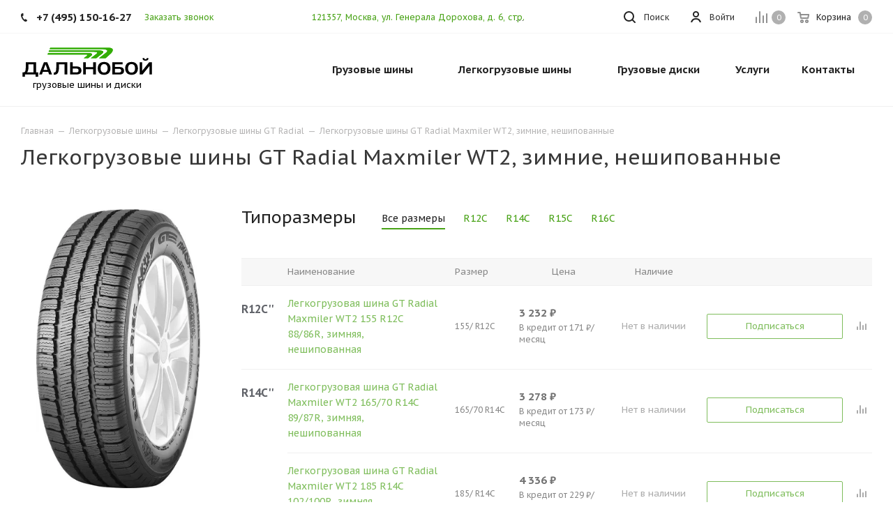

--- FILE ---
content_type: text/html; charset=UTF-8
request_url: https://tyrecraft.ru/light-truck-tyres/gt-radial/maxmiler-wt2/
body_size: 45542
content:
    <!DOCTYPE html>
<html xmlns="https://www.w3.org/1999/xhtml" xml:lang="ru" lang="ru" >
    <head>
        <title>Легкогрузовые шины GT Radial Maxmiler WT2, зимние, нешипованные — купить в интернет-магазине «Дальнобой» в Москве и МО</title>

        <link rel="preconnect" href="https://mc.yandex.ru/">
        <link rel="preconnect" href="https://code.jivosite.com/">

        <meta name="viewport" content="initial-scale=1.0, width=device-width" />
        <meta name="HandheldFriendly" content="true" />
        <meta name="yes" content="yes" />
        <meta name="apple-mobile-web-app-status-bar-style" content="black" />
        <meta name="SKYPE_TOOLBAR" content="SKYPE_TOOLBAR_PARSER_COMPATIBLE" />
        <meta http-equiv="Content-Type" content="text/html; charset=UTF-8" />
<meta name="description" content="В интернет-магазине «Дальнобой» представлены легкогрузовые шины GT Radial Maxmiler WT2, зимние, нешипованные — всех популярных размеров, которые вы можете легко купить по цене от 3232|RUB со склада, с быстрой доставкой по Москве и МО." />
<script data-skip-moving="true">(function(w, d, n) {var cl = "bx-core";var ht = d.documentElement;var htc = ht ? ht.className : undefined;if (htc === undefined || htc.indexOf(cl) !== -1){return;}var ua = n.userAgent;if (/(iPad;)|(iPhone;)/i.test(ua)){cl += " bx-ios";}else if (/Windows/i.test(ua)){cl += ' bx-win';}else if (/Macintosh/i.test(ua)){cl += " bx-mac";}else if (/Linux/i.test(ua) && !/Android/i.test(ua)){cl += " bx-linux";}else if (/Android/i.test(ua)){cl += " bx-android";}cl += (/(ipad|iphone|android|mobile|touch)/i.test(ua) ? " bx-touch" : " bx-no-touch");cl += w.devicePixelRatio && w.devicePixelRatio >= 2? " bx-retina": " bx-no-retina";if (/AppleWebKit/.test(ua)){cl += " bx-chrome";}else if (/Opera/.test(ua)){cl += " bx-opera";}else if (/Firefox/.test(ua)){cl += " bx-firefox";}ht.className = htc ? htc + " " + cl : cl;})(window, document, navigator);</script>


<link href="/bitrix/js/ui/design-tokens/dist/ui.design-tokens.min.css?174055859823463"  rel="stylesheet" />
<link href="/bitrix/js/ui/fonts/opensans/ui.font.opensans.min.css?16673945772320"  rel="stylesheet" />
<link href="/bitrix/js/main/popup/dist/main.popup.bundle.min.css?175162449328056"  rel="stylesheet" />
<link href="/bitrix/cache/css/s1/aspro_tires2/page_f3b335c168093482eb423e47d047bae8/page_f3b335c168093482eb423e47d047bae8_v1.css?175619583411819"  rel="stylesheet" />
<link href="/bitrix/cache/css/s1/aspro_tires2/template_f71d7331665cc452c5ee5541ec53a816/template_f71d7331665cc452c5ee5541ec53a816_v1.css?17561958341132761"  data-template-style="true" rel="stylesheet" />




<script type="extension/settings" data-extension="currency.currency-core">{"region":"ru"}</script>



<link rel="preconnect" href="https://fonts.gstatic.com">
<link rel="preload" href="https://fonts.googleapis.com/css2?family=PT+Sans+Caption:wght@400;700&display=swap" as="style">
<link href="https://fonts.googleapis.com/css2?family=PT+Sans+Caption:wght@400;700&display=swap" rel="stylesheet">
<link rel="shortcut icon" href="/favicon.ico?1630081106" type="image/x-icon" />
<link rel="apple-touch-icon" sizes="180x180" href="/upload/CTires2/6cb/6cb960283cd8aa3fe3caf348226b23d0.jpg" />
<meta property="og:title" content="Легкогрузовые шины GT Radial Maxmiler WT2, зимние, нешипованные — купить в интернет-магазине «Дальнобой» в Москве и МО" />
<meta property="og:type" content="website" />
<meta property="og:image" content="https://tyrecraft.ru/upload/CTires2/0ea/0eaf766beed756907d32a909f07a5a5f.svg" />
<link rel="image_src" href="https://tyrecraft.ru/upload/CTires2/0ea/0eaf766beed756907d32a909f07a5a5f.svg"  />
<meta property="og:url" content="https://tyrecraft.ru/light-truck-tyres/gt-radial/maxmiler-wt2/" />
<meta property="og:description" content="В интернет-магазине «Дальнобой» представлены легкогрузовые шины GT Radial Maxmiler WT2, зимние, нешипованные — всех популярных размеров, которые вы можете легко купить по цене от 3232|RUB со склада, с быстрой доставкой по Москве и МО." />



                            </head>
<body class="fill_bg_n site_s1" id="main">
    <div id="panel"></div>







        <!--'start_frame_cache_basketitems-component-block'-->                        	<div id="ajax_basket"></div>
            <!--'end_frame_cache_basketitems-component-block'-->                            
<div class="wrapper1  catalog_page basket_normal basket_fill_DARK side_LEFT catalog_icons_N banner_auto  mheader-v1 header-v1 regions_N fill_N footer-v1 front-vindex3 mfixed_N mfixed_view_always title-v1 with_phones">

    <div class="header_wrap visible-lg visible-md title-v1">
        <header id="header">
            <div class="top-block top-block-v1">
    <div class="maxwidth-theme">
        <div class="wrapp_block">
            <div class="row">
                                    <div class="top-block-item col-md-4">
                        <div class="phone-block">
                                                            <div class="inline-block">
                                    
        
                                <!-- noindex -->
        <div class="phone">
            <i class="svg svg-phone"></i>
            <a rel="nofollow" href="tel:+74951501627">+7 (495) 150-16-27</a>
                    </div>
        <!-- /noindex -->
            
        
                                    </div>
                                                                                        <div class="inline-block">
                                    <span class="callback-block animate-load twosmallfont colored" data-event="jqm" data-param-form_id="CALLBACK" data-name="callback">Заказать звонок</span>
                                </div>
                                                    </div>
                    </div>
                                <div class="top-block-item pull-right show-fixed top-ctrl">
                    <div class="basket_wrap twosmallfont">
                                                    <!--'start_frame_cache_header-basket-with-compare-block1'-->                                            <!--noindex-->
			<a class="basket-link compare    " href="/compare/" title="Список сравниваемых элементов">
		<span class="js-basket-block"><i class="svg inline  svg-inline-compare " aria-hidden="true" ><svg xmlns="http://www.w3.org/2000/svg" width="17" height="17"><path d="M16 3a1 1 0 011 1v13h-2V4a1 1 0 011-1zm-5 3a1 1 0 011 1v10h-2V7a1 1 0 011-1zM6 0a1 1 0 011 1v16H5V1a1 1 0 011-1zM1 8a1 1 0 011 1v8H0V9a1 1 0 011-1z" fill="#222" fill-rule="evenodd"/></svg></i><span class="title dark_link">Сравнение</span><span class="count">0</span></span>
	</a>
	<!--/noindex-->                                                        <!-- noindex -->
                                                <a rel="nofollow" class="dark-color basket-link basket    " href="/basket/" title="Корзина пуста">
							<span class="js-basket-block">
								<i class="svg inline  svg-inline-basket " aria-hidden="true" ><svg xmlns="http://www.w3.org/2000/svg" width="17" height="16"><path data-name="Ellipse 2 copy" d="M16 9.344l-.63.656H4.75L4 9.219 2.85 2H1a1 1 0 110-2h2c.26 0 .52.006.52.006a1.048 1.048 0 011.15.763L5.16 3H16.5l.5.5V5zM5.37 5l.41 3h8.5L15 5H5.37zm1.13 6A2.5 2.5 0 114 13.5 2.5 2.5 0 016.5 11zM6 14h1v-1H6v1zm7.5-3a2.5 2.5 0 11-2.5 2.5 2.5 2.5 0 012.5-2.5zm-.5 3h1v-1h-1v1z" fill="#222" fill-rule="evenodd"/></svg></i>                                								<span class="title dark_link">Корзина</span>
																<span class="count">0</span>
							</span>
                </a>
                                <!-- /noindex -->
                        <!--'end_frame_cache_header-basket-with-compare-block1'-->                                </div>
                </div>
                <div class="top-block-item pull-right show-fixed top-ctrl">
                    <div class="personal_wrap">
                        <div class="personal top login twosmallfont">
                            
        <!--'start_frame_cache_header-auth-block1'-->        <!-- noindex --><a rel="nofollow" title="Мой кабинет" class="personal-link dark-color animate-load" data-event="jqm" data-param-type="auth" data-param-backurl="/light-truck-tyres/gt-radial/maxmiler-wt2/" data-name="auth" href="/personal/"><i class="svg inline  svg-inline-cabinet" aria-hidden="true" title="Мой кабинет"><svg xmlns="http://www.w3.org/2000/svg" width="16" height="16"><path d="M13.88 16a5.616 5.616 0 00-10.752 0h-2.1a7.66 7.66 0 0114.954 0h-2.1zM8.5 0A4.5 4.5 0 114 4.5 4.5 4.5 0 018.5 0zm0 2A2.5 2.5 0 116 4.5 2.5 2.5 0 018.5 2z" fill="#222" fill-rule="evenodd"/></svg></i><span class="wrap"><span class="name">Войти</span></span></a><!-- /noindex -->        <!--'end_frame_cache_header-auth-block1'-->
                            </div>
                    </div>
                </div>

                <div class="top-block-item pull-left visible-lg adress">
                    
        
                <div class="address twosmallfont inline-block">
            <a href="/driving-directions.jpg" class="popup_link fancy">121357, Москва, ул. Генерала Дорохова, д.&nbsp;6, стр.&nbsp;5</a>        </div>
    
        
                    </div>
                <div class="top-block-item pull-right show-fixed top-ctrl">
                    <button class="top-btn inline-search-show twosmallfont">
                        <i class="svg inline  svg-inline-search" aria-hidden="true" ><svg xmlns="http://www.w3.org/2000/svg" width="17" height="17"><defs><style>.sscls-1{fill:#222;fill-rule:evenodd}</style></defs><path class="sscls-1" d="M7.5 0A7.5 7.5 0 110 7.5 7.5 7.5 0 017.5 0zm0 2A5.5 5.5 0 112 7.5 5.5 5.5 0 017.5 2z"/><path class="sscls-1" d="M13.417 12.035l3.3 3.3a.978.978 0 11-1.382 1.382l-3.3-3.3a.978.978 0 011.382-1.382z"/></svg></i>                        <span class="dark-color">Поиск</span>
                    </button>
                </div>
                            </div>
        </div>
    </div>
</div>
<div class="header-wrapper topmenu-LIGHT">
    <div class="wrapper_inner">
        <div class="logo_and_menu-row">
            <div class="logo-row row">
                <div class="logo-block col-md-4 col-sm-3">
                    <div class="logo">
                        <a href="/"><img src="/upload/CTires2/0ea/0eaf766beed756907d32a909f07a5a5f.svg" alt="Дальнобой" title="Дальнобой" width="190" height="44" /></a>                        <div class="top-description">
                            грузовые шины и&nbsp;диски                        </div>
                    </div>
                </div>
                                <div class="col-md-8 menu-row">
                    <div class="nav-main-collapse collapse in">
                        <div class="menu-only">
                            <nav class="mega-menu sliced">
                                        <div class="table-menu">
        <table>
            <tr>
                                                        <td class="menu-item unvisible dropdown catalog wide_menu  ">
                        <div class="wrap">
                            <a class="dropdown-toggle" href="/truck-tyres/">
                                <div>
                                    Грузовые шины                                    <div class="line-wrapper"><span class="line"></span></div>
                                </div>
                            </a>
                                                            <span class="tail"></span>
                                                                <ul class="dropdown-menu double_childs">
                                                                            <li class="double_menu left">
                                            <div class="items_wrap left">
                                                                                                                                                        <div class="childs_wrap">
                                                        <div class="name">
                                                            <a class="name_lnk"
                                                                                                       href="/truck-tyres/cars/">                                                                По автомобилю                                                                </a>                                                        </div>
                                                        <div class="items">
                                                                                                                            <div class="item">
                                                                    <a href="/truck-tyres/cars/gaz/53/">Шины на ГАЗ 53</a>
                                                                </div>
                                                                                                                            <div class="item">
                                                                    <a href="/truck-tyres/cars/kamaz/">Шины на Камаз</a>
                                                                </div>
                                                                                                                            <div class="item">
                                                                    <a href="/truck-tyres/cars/kamaz/5490/">Шины на Камаз 5490</a>
                                                                </div>
                                                                                                                            <div class="item">
                                                                    <a href="/truck-tyres/cars/kamaz/6520/">Шины на Камаз 6520</a>
                                                                </div>
                                                                                                                            <div class="item">
                                                                    <a href="/truck-tyres/cars/kamaz/65115/">Шины на Камаз 65115</a>
                                                                </div>
                                                                                                                            <div class="item">
                                                                    <a href="/truck-tyres/cars/maz/">Шины на МАЗ</a>
                                                                </div>
                                                                                                                            <div class="item">
                                                                    <a href="/truck-tyres/cars/hino/hino-500/">Шины на Хино 500</a>
                                                                </div>
                                                                                                                            <div class="item">
                                                                    <a href="/truck-tyres/cars/hyundai/hd78/">Шины на Хендай hd 78</a>
                                                                </div>
                                                                                                                    </div>
                                                    </div>
                                                                                                                                                                                                            <div class="childs_wrap">
                                                        <div class="name">
                                                                                                                            Часто ищут                                                                                                                        </div>
                                                        <div class="items">
                                                                                                                            <div class="item">
                                                                    <a href="/truck-tyres/search/">Шины для грузовика</a>
                                                                </div>
                                                                                                                            <div class="item">
                                                                    <a href="/truck-tyres/search/country-is-china/">Китайские грузовые шины</a>
                                                                </div>
                                                                                                                            <div class="item">
                                                                    <a href="/truck-tyres/search/axle-is-trailer/">Резина на грузовой прицеп</a>
                                                                </div>
                                                                                                                    </div>
                                                    </div>
                                                                                                                                                                                                            <div class="childs_wrap">
                                                        <div class="name">
                                                                                                                            По бренду                                                                                                                        </div>
                                                        <div class="items">
                                                                                                                            <div class="item">
                                                                    <a href="/truck-tyres/search/proizvoditel-is-kama/shirina_profilya-is-385/vysota_profilya-is-65/posadochnyy_diametr-is-r22.5/">Кама 385/65 R22.5</a>
                                                                </div>
                                                                                                                            <div class="item">
                                                                    <a href="/truck-tyres/search/proizvoditel-is-kama/shirina_profilya-is-215/vysota_profilya-is-75/posadochnyy_diametr-is-r17.5/">Шины Кама 215/75 R17.5</a>
                                                                </div>
                                                                                                                    </div>
                                                    </div>
                                                                                                                                                                                                    </div>
                                                                                            <div class="items_wrap right">
                                                    <div
                                                        class="name">По размеру</div>
                                                    <div class="items">
                                                                                                                    <div class="item">
                                                                <a href="/truck-tyres/search/shirina_profilya-is-245/vysota_profilya-is-70/posadochnyy_diametr-is-r19.5/">245/70 R19.5</a>
                                                            </div>
                                                                                                                    <div class="item">
                                                                <a href="/truck-tyres/search/shirina_profilya-is-265/vysota_profilya-is-70/posadochnyy_diametr-is-r19.5/">265/70 R19.5</a>
                                                            </div>
                                                                                                                    <div class="item">
                                                                <a href="/truck-tyres/search/shirina_profilya-is-325/vysota_profilya-is-95/posadochnyy_diametr-is-r24/">325/95 R24</a>
                                                            </div>
                                                                                                                    <div class="item">
                                                                <a href="/truck-tyres/search/shirina_profilya-is-225/vysota_profilya-is-75/posadochnyy_diametr-is-r16c/">Грузовые шины 225/75 R16C</a>
                                                            </div>
                                                                                                                    <div class="item">
                                                                <a href="/truck-tyres/search/shirina_profilya-is-8.25/posadochnyy_diametr-is-r16/">Грузовые шины 8.25 R16</a>
                                                            </div>
                                                                                                                    <div class="item">
                                                                <a href="/truck-tyres/search/posadochnyy_diametr-is-r16/">Грузовые шины R16</a>
                                                            </div>
                                                                                                                    <div class="item">
                                                                <a href="/truck-tyres/search/shirina_profilya-is-9.00/posadochnyy_diametr-is-r20/">Резина 9.00 R20 цена</a>
                                                            </div>
                                                                                                                    <div class="item">
                                                                <a href="/truck-tyres/search/shirina_profilya-is-10.00/posadochnyy_diametr-is-r20/">Шины 10.00 R20</a>
                                                            </div>
                                                                                                                    <div class="item">
                                                                <a href="/truck-tyres/search/shirina_profilya-is-11.00/posadochnyy_diametr-is-r20/">Шины 11.00 R20</a>
                                                            </div>
                                                                                                                    <div class="item">
                                                                <a href="/truck-tyres/search/shirina_profilya-is-12.00/posadochnyy_diametr-is-r20/">Шины 12.00 R20</a>
                                                            </div>
                                                                                                                    <div class="item">
                                                                <a href="/truck-tyres/search/shirina_profilya-is-12.00/posadochnyy_diametr-is-r24/">Шины 12.00 R24</a>
                                                            </div>
                                                                                                                    <div class="item">
                                                                <a href="/truck-tyres/search/shirina_profilya-is-315/vysota_profilya-is-70/posadochnyy_diametr-is-r22.5/">Шины 315/70 R22.5</a>
                                                            </div>
                                                                                                                    <div class="item">
                                                                <a href="/truck-tyres/search/shirina_profilya-is-8.25/posadochnyy_diametr-is-r15/">Шины 8.25 R15</a>
                                                            </div>
                                                                                                                    <div class="item">
                                                                <a href="/truck-tyres/search/shirina_profilya-is-8.25/posadochnyy_diametr-is-r20/">Шины 8.25 R20</a>
                                                            </div>
                                                                                                            </div>
                                                </div>
                                                                                    </li>
                                        <li class="double_menu right">
                                            <div class="title_wrap clearfix">
                                                <a class="all_brands pull-right"
                                                   href="/truck-tyres/">Все производители</a>
                                                <div class="name">Популярные производители</div>
                                            </div>
                                            <ul>
                                                																	<li class="  has_img hide_name">
					<a href="/truck-tyres/advance/" title="Грузовые шины Advance">
														<div class="menu_img country china"><img class="lazyload" src="[data-uri]" data-src="/upload/resize_cache/iblock/36c/100_25_0/36ca53e2caf33573301540d89e94a30d.png" alt="Грузовые шины Advance" title="Грузовые шины Advance" /></div>
																			<span class="name">Грузовые шины Advance</span>					</a>
									</li>
																			<li class="  has_img hide_name">
					<a href="/truck-tyres/aeolus/" title="Грузовые шины Aeolus">
														<div class="menu_img country china"><img class="lazyload" src="[data-uri]" data-src="/upload/resize_cache/iblock/f59/100_25_0/f59021469cb7ba0a7feae6035580dd30.png" alt="Грузовые шины Aeolus" title="Грузовые шины Aeolus" /></div>
																			<span class="name">Грузовые шины Aeolus</span>					</a>
									</li>
																			<li class="  has_img hide_name">
					<a href="/truck-tyres/altila/" title="Грузовые шины Altila">
														<div class="menu_img country china"><img class="lazyload" src="[data-uri]" data-src="/upload/resize_cache/iblock/407/100_25_0/4z7qgphfbylxzb4vyhoo0irf6it3h6nv.jpg" alt="Грузовые шины Altila" title="Грузовые шины Altila" /></div>
																			<span class="name">Грузовые шины Altila</span>					</a>
									</li>
																			<li class="  has_img hide_name">
					<a href="/truck-tyres/amberstone/" title="Грузовые шины Amberstone">
														<div class="menu_img country china"><img class="lazyload" src="[data-uri]" data-src="/upload/resize_cache/iblock/104/100_25_0/rdfvmxlg8d86qxaycwthn6h8ghivq4fl.jpg" alt="Грузовые шины Amberstone" title="Грузовые шины Amberstone" /></div>
																			<span class="name">Грузовые шины Amberstone</span>					</a>
									</li>
																			<li class="  has_img hide_name">
					<a href="/truck-tyres/annaite/" title="Грузовые шины Annaite">
														<div class="menu_img country china"><img class="lazyload" src="[data-uri]" data-src="/upload/resize_cache/iblock/53f/100_25_0/53fe028caa7b620fd2794d85f6c671a0.png" alt="Грузовые шины Annaite" title="Грузовые шины Annaite" /></div>
																			<span class="name">Грузовые шины Annaite</span>					</a>
									</li>
																			<li class="  has_img hide_name">
					<a href="/truck-tyres/aoteli/" title="Грузовые шины Aoteli">
														<div class="menu_img country china"><img class="lazyload" src="[data-uri]" data-src="/upload/resize_cache/iblock/dbd/100_25_0/dbd34b1b1339187ee7985f1c0a1ad554.jpg" alt="Грузовые шины Aoteli" title="Грузовые шины Aoteli" /></div>
																			<span class="name">Грузовые шины Aoteli</span>					</a>
									</li>
																			<li class="  has_img hide_name">
					<a href="/truck-tyres/aplus/" title="Грузовые шины Aplus">
														<div class="menu_img country china"><img class="lazyload" src="[data-uri]" data-src="/upload/resize_cache/iblock/653/100_25_0/6532a96514d261fdb556633b5596f6d7.png" alt="Грузовые шины Aplus" title="Грузовые шины Aplus" /></div>
																			<span class="name">Грузовые шины Aplus</span>					</a>
									</li>
																			<li class="  has_img hide_name">
					<a href="/truck-tyres/armstrong/" title="Грузовые шины Armstrong">
														<div class="menu_img"><img class="lazyload" src="[data-uri]" data-src="/upload/resize_cache/iblock/aeb/100_25_0/aebe0e1f2035b575da67cbaed7cb046f.jpg" alt="Грузовые шины Armstrong" title="Грузовые шины Armstrong" /></div>
																			<span class="name">Грузовые шины Armstrong</span>					</a>
									</li>
																			<li class="  has_img hide_name">
					<a href="/truck-tyres/aufine/" title="Грузовые шины Aufine">
														<div class="menu_img"><img class="lazyload" src="[data-uri]" data-src="/upload/resize_cache/iblock/80b/100_25_0/mh6u4ji0f5yrk6puljqyf8fnnaagc2mi.jpg" alt="Грузовые шины Aufine" title="Грузовые шины Aufine" /></div>
																			<span class="name">Грузовые шины Aufine</span>					</a>
									</li>
																			<li class="  has_img hide_name">
					<a href="/truck-tyres/austone/" title="Грузовые шины Austone">
														<div class="menu_img"><img class="lazyload" src="[data-uri]" data-src="/upload/resize_cache/iblock/97d/100_25_0/dkyr1m8az7nt9cg241s89hja6zz0n2us.jpg" alt="Грузовые шины Austone" title="Грузовые шины Austone" /></div>
																			<span class="name">Грузовые шины Austone</span>					</a>
									</li>
																			<li class="  has_img hide_name">
					<a href="/truck-tyres/barum/" title="Грузовые шины Barum">
														<div class="menu_img"><img class="lazyload" src="[data-uri]" data-src="/upload/resize_cache/iblock/777/100_25_0/777ac3e07e7648c9794424bd53f5dd04.png" alt="Грузовые шины Barum" title="Грузовые шины Barum" /></div>
																			<span class="name">Грузовые шины Barum</span>					</a>
									</li>
																			<li class="  has_img hide_name">
					<a href="/truck-tyres/bf-goodrich/" title="Грузовые шины BF Goodrich">
														<div class="menu_img"><img class="lazyload" src="[data-uri]" data-src="/upload/resize_cache/iblock/0b7/100_25_0/0b754af133d9c956d3db4a3d54ca45fb.png" alt="Грузовые шины BF Goodrich" title="Грузовые шины BF Goodrich" /></div>
																			<span class="name">Грузовые шины BF Goodrich</span>					</a>
									</li>
																			<li class="  has_img hide_name">
					<a href="/truck-tyres/blackhawk/" title="Грузовые шины Blackhawk">
														<div class="menu_img"><img class="lazyload" src="[data-uri]" data-src="/upload/resize_cache/iblock/609/100_25_0/tgce3sylsbjw8j4fz53mim9bbh2sv97j.png" alt="Грузовые шины Blackhawk" title="Грузовые шины Blackhawk" /></div>
																			<span class="name">Грузовые шины Blackhawk</span>					</a>
									</li>
																			<li class="  has_img hide_name">
					<a href="/truck-tyres/blacklion/" title="Грузовые шины Blacklion">
														<div class="menu_img"><img class="lazyload" src="[data-uri]" data-src="/upload/resize_cache/iblock/7f0/100_25_0/7f0cc9c3a34d90c7d38eb88ae44c0e13.png" alt="Грузовые шины Blacklion" title="Грузовые шины Blacklion" /></div>
																			<span class="name">Грузовые шины Blacklion</span>					</a>
									</li>
																			<li class="  has_img hide_name">
					<a href="/truck-tyres/boto/" title="Грузовые шины Boto">
														<div class="menu_img country china"><img class="lazyload" src="[data-uri]" data-src="/upload/resize_cache/iblock/75f/100_25_0/75fb5a5a52089646693646f27ff628fa.jpg" alt="Грузовые шины Boto" title="Грузовые шины Boto" /></div>
																			<span class="name">Грузовые шины Boto</span>					</a>
									</li>
																			<li class="  has_img hide_name">
					<a href="/truck-tyres/bridgestone/" title="Грузовые шины Bridgestone">
														<div class="menu_img"><img class="lazyload" src="[data-uri]" data-src="/upload/resize_cache/iblock/cfe/100_25_0/cfe07799fe86e943a83bb19a4f264474.png" alt="Грузовые шины Bridgestone" title="Грузовые шины Bridgestone" /></div>
																			<span class="name">Грузовые шины Bridgestone</span>					</a>
									</li>
																			<li class="  has_img hide_name">
					<a href="/truck-tyres/cargopower/" title="Грузовые шины Cargopower">
														<div class="menu_img country china"><img class="lazyload" src="[data-uri]" data-src="/upload/resize_cache/iblock/968/100_25_0/4r4lugolsycb9kgjimh6cxog16qzm00a.jpg" alt="Грузовые шины Cargopower" title="Грузовые шины Cargopower" /></div>
																			<span class="name">Грузовые шины Cargopower</span>					</a>
									</li>
																			<li class="  has_img hide_name">
					<a href="/truck-tyres/changfeng/" title="Грузовые шины Changfeng">
														<div class="menu_img country china"><img class="lazyload" src="[data-uri]" data-src="/upload/resize_cache/iblock/2a6/100_25_0/2a6937d9078997c183915696a3b4c8cb.png" alt="Грузовые шины Changfeng" title="Грузовые шины Changfeng" /></div>
																			<span class="name">Грузовые шины Changfeng</span>					</a>
									</li>
																			<li class="  has_img hide_name">
					<a href="/truck-tyres/chaoyang/" title="Грузовые шины Chaoyang">
														<div class="menu_img country china"><img class="lazyload" src="[data-uri]" data-src="/upload/resize_cache/iblock/fc8/100_25_0/0yzz4a2vps665i9ui2bogc14r9zdn2ue.jpg" alt="Грузовые шины Chaoyang" title="Грузовые шины Chaoyang" /></div>
																			<span class="name">Грузовые шины Chaoyang</span>					</a>
									</li>
																			<li class="  has_img hide_name">
					<a href="/truck-tyres/compasal/" title="Грузовые шины Compasal">
														<div class="menu_img country china"><img class="lazyload" src="[data-uri]" data-src="/upload/resize_cache/iblock/bbc/100_25_0/bbc040a230b9ab5a73ad6888d6e73588.jpg" alt="Грузовые шины Compasal" title="Грузовые шины Compasal" /></div>
																			<span class="name">Грузовые шины Compasal</span>					</a>
									</li>
																			<li class="  has_img hide_name">
					<a href="/truck-tyres/continental/" title="Грузовые шины Continental">
														<div class="menu_img"><img class="lazyload" src="[data-uri]" data-src="/upload/resize_cache/iblock/79b/100_25_0/79bada54e2b56f36913c8f3902c91caf.jpg" alt="Грузовые шины Continental" title="Грузовые шины Continental" /></div>
																			<span class="name">Грузовые шины Continental</span>					</a>
									</li>
																			<li class="  has_img hide_name">
					<a href="/truck-tyres/copartner/" title="Грузовые шины Copartner">
														<div class="menu_img"><img class="lazyload" src="[data-uri]" data-src="/upload/resize_cache/iblock/145/100_25_0/qckiqir0qnh06xb20u915m64ipes3mhf.jpg" alt="Грузовые шины Copartner" title="Грузовые шины Copartner" /></div>
																			<span class="name">Грузовые шины Copartner</span>					</a>
									</li>
																			<li class="  has_img hide_name">
					<a href="/truck-tyres/cordiant/" title="Грузовые шины Cordiant">
														<div class="menu_img country russia"><img class="lazyload" src="[data-uri]" data-src="/upload/resize_cache/iblock/eac/100_25_0/eacb4ffdec2f64152a490f91f88a3252.png" alt="Грузовые шины Cordiant" title="Грузовые шины Cordiant" /></div>
																			<span class="name">Грузовые шины Cordiant</span>					</a>
									</li>
																			<li class="  has_img hide_name">
					<a href="/truck-tyres/crosswind/" title="Грузовые шины Crosswind">
														<div class="menu_img"><img class="lazyload" src="[data-uri]" data-src="/upload/resize_cache/iblock/5d8/100_25_0/xfqtrwpt9ejviz34h2h3tmrbdxchwr99.jpg" alt="Грузовые шины Crosswind" title="Грузовые шины Crosswind" /></div>
																			<span class="name">Грузовые шины Crosswind</span>					</a>
									</li>
																			<li class="  has_img hide_name">
					<a href="/truck-tyres/dayton/" title="Грузовые шины Dayton">
														<div class="menu_img"><img class="lazyload" src="[data-uri]" data-src="/upload/resize_cache/iblock/51d/100_25_0/51d137c359e84430165dc47a90b3631f.png" alt="Грузовые шины Dayton" title="Грузовые шины Dayton" /></div>
																			<span class="name">Грузовые шины Dayton</span>					</a>
									</li>
																			<li class="  has_img hide_name">
					<a href="/truck-tyres/deestone/" title="Грузовые шины Deestone">
														<div class="menu_img"><img class="lazyload" src="[data-uri]" data-src="/upload/resize_cache/iblock/cda/100_25_0/cdab24d81007b1a2e511f27532752665.jpg" alt="Грузовые шины Deestone" title="Грузовые шины Deestone" /></div>
																			<span class="name">Грузовые шины Deestone</span>					</a>
									</li>
																			<li class="  has_img hide_name">
					<a href="/truck-tyres/doublecoin/" title="Грузовые шины DoubleCoin">
														<div class="menu_img"><img class="lazyload" src="[data-uri]" data-src="/upload/resize_cache/iblock/c89/100_25_0/c89df58e53d39f1bfaac8f41bcdf6548.jpg" alt="Грузовые шины DoubleCoin" title="Грузовые шины DoubleCoin" /></div>
																			<span class="name">Грузовые шины DoubleCoin</span>					</a>
									</li>
																			<li class="  has_img hide_name">
					<a href="/truck-tyres/doubleroad/" title="Грузовые шины Doubleroad">
														<div class="menu_img country china"><img class="lazyload" src="[data-uri]" data-src="/upload/resize_cache/iblock/a52/100_25_0/a523e9322adfb63a88325ff71a13dc0c.jpg" alt="Грузовые шины Doubleroad" title="Грузовые шины Doubleroad" /></div>
																			<span class="name">Грузовые шины Doubleroad</span>					</a>
									</li>
																			<li class="  has_img hide_name">
					<a href="/truck-tyres/doublestar/" title="Грузовые шины Doublestar">
														<div class="menu_img country china"><img class="lazyload" src="[data-uri]" data-src="/upload/resize_cache/iblock/6f8/100_25_0/6f8e425323a157c1c0dec09df2a9d2bd.jpg" alt="Грузовые шины Doublestar" title="Грузовые шины Doublestar" /></div>
																			<span class="name">Грузовые шины Doublestar</span>					</a>
									</li>
																			<li class="  has_img hide_name">
					<a href="/truck-tyres/dunlop/" title="Грузовые шины Dunlop">
														<div class="menu_img"><img class="lazyload" src="[data-uri]" data-src="/upload/resize_cache/iblock/edc/100_25_0/edc8ae9df9f8959d43af60586af5aee2.jpg" alt="Грузовые шины Dunlop" title="Грузовые шины Dunlop" /></div>
																			<span class="name">Грузовые шины Dunlop</span>					</a>
									</li>
																			<li class="  has_img hide_name">
					<a href="/truck-tyres/durun/" title="Грузовые шины Durun">
														<div class="menu_img"><img class="lazyload" src="[data-uri]" data-src="/upload/resize_cache/iblock/8a0/100_25_0/gavqe40v7kseu353engn5l1z1u7ihg97.png" alt="Грузовые шины Durun" title="Грузовые шины Durun" /></div>
																			<span class="name">Грузовые шины Durun</span>					</a>
									</li>
																			<li class="  has_img hide_name">
					<a href="/truck-tyres/dynamo/" title="Грузовые шины Dynamo">
														<div class="menu_img"><img class="lazyload" src="[data-uri]" data-src="/upload/resize_cache/iblock/589/100_25_0/5894127573fe1d72d768adc6045be397.jpg" alt="Грузовые шины Dynamo" title="Грузовые шины Dynamo" /></div>
																			<span class="name">Грузовые шины Dynamo</span>					</a>
									</li>
																			<li class="  has_img hide_name">
					<a href="/truck-tyres/eudemon/" title="Грузовые шины EUDEMON">
														<div class="menu_img"><img class="lazyload" src="[data-uri]" data-src="/upload/resize_cache/iblock/2ac/100_25_0/ne9bednod0pm9nxbh3bt4igdyizm9qsr.jpg" alt="Грузовые шины EUDEMON" title="Грузовые шины EUDEMON" /></div>
																			<span class="name">Грузовые шины EUDEMON</span>					</a>
									</li>
																			<li class="  has_img hide_name">
					<a href="/truck-tyres/evergreen/" title="Грузовые шины Evergreen">
														<div class="menu_img country china"><img class="lazyload" src="[data-uri]" data-src="/upload/resize_cache/iblock/d55/100_25_0/50zr8jlxfxppkbcdng2nlpqotgvt89n6.jpg" alt="Грузовые шины Evergreen" title="Грузовые шины Evergreen" /></div>
																			<span class="name">Грузовые шины Evergreen</span>					</a>
									</li>
																			<li class="  has_img hide_name">
					<a href="/truck-tyres/fesite/" title="Грузовые шины Fesite">
														<div class="menu_img country china"><img class="lazyload" src="[data-uri]" data-src="/upload/resize_cache/iblock/35f/100_25_0/35f96fb45ef09fdbeadad96acb907a82.jpg" alt="Грузовые шины Fesite" title="Грузовые шины Fesite" /></div>
																			<span class="name">Грузовые шины Fesite</span>					</a>
									</li>
																			<li class="  has_img hide_name">
					<a href="/truck-tyres/firemax/" title="Грузовые шины Firemax">
														<div class="menu_img country china"><img class="lazyload" src="[data-uri]" data-src="/upload/resize_cache/iblock/870/100_25_0/870e3b5a2b05d8d470949148fc0d6b9d.jpg" alt="Грузовые шины Firemax" title="Грузовые шины Firemax" /></div>
																			<span class="name">Грузовые шины Firemax</span>					</a>
									</li>
																			<li class="  has_img hide_name">
					<a href="/truck-tyres/firestone/" title="Грузовые шины Firestone">
														<div class="menu_img"><img class="lazyload" src="[data-uri]" data-src="/upload/resize_cache/iblock/856/100_25_0/8563a80e84102a5054ae22a7ac1e0789.jpg" alt="Грузовые шины Firestone" title="Грузовые шины Firestone" /></div>
																			<span class="name">Грузовые шины Firestone</span>					</a>
									</li>
																			<li class="  has_img hide_name">
					<a href="/truck-tyres/fortune/" title="Грузовые шины Fortune">
														<div class="menu_img"><img class="lazyload" src="[data-uri]" data-src="/upload/resize_cache/iblock/c4f/100_25_0/gc15tbr6tmxo3g9i0adqjmjsb9tsluac.png" alt="Грузовые шины Fortune" title="Грузовые шины Fortune" /></div>
																			<span class="name">Грузовые шины Fortune</span>					</a>
									</li>
																			<li class="  has_img hide_name">
					<a href="/truck-tyres/forza/" title="Грузовые шины Forza">
														<div class="menu_img country russia"><img class="lazyload" src="[data-uri]" data-src="/upload/resize_cache/iblock/1cc/100_25_0/fj85d11dosk3sbnfhedok5tve3bqmpdw.png" alt="Грузовые шины Forza" title="Грузовые шины Forza" /></div>
																			<span class="name">Грузовые шины Forza</span>					</a>
									</li>
																			<li class="  has_img hide_name">
					<a href="/truck-tyres/fulda/" title="Грузовые шины Fulda">
														<div class="menu_img"><img class="lazyload" src="[data-uri]" data-src="/upload/resize_cache/iblock/311/100_25_0/31189083497890c159711d8d01d52e5f.jpg" alt="Грузовые шины Fulda" title="Грузовые шины Fulda" /></div>
																			<span class="name">Грузовые шины Fulda</span>					</a>
									</li>
																			<li class="  has_img hide_name">
					<a href="/truck-tyres/giti/" title="Грузовые шины GiTi">
														<div class="menu_img"><img class="lazyload" src="[data-uri]" data-src="/upload/resize_cache/iblock/ce4/100_25_0/ce4f7d42ee28d5ec74f9d7f737b0e60b.jpg" alt="Грузовые шины GiTi" title="Грузовые шины GiTi" /></div>
																			<span class="name">Грузовые шины GiTi</span>					</a>
									</li>
																			<li class="  has_img hide_name">
					<a href="/truck-tyres/goldencrown/" title="Грузовые шины GoldenCrown">
														<div class="menu_img"><img class="lazyload" src="[data-uri]" data-src="/upload/resize_cache/iblock/639/100_25_0/m2sf5w23vla2dotspkjro72ouyn3gidz.jpg" alt="Грузовые шины GoldenCrown" title="Грузовые шины GoldenCrown" /></div>
																			<span class="name">Грузовые шины GoldenCrown</span>					</a>
									</li>
																			<li class="  has_img hide_name">
					<a href="/truck-tyres/goodride/" title="Грузовые шины Goodride">
														<div class="menu_img country china"><img class="lazyload" src="[data-uri]" data-src="/upload/resize_cache/iblock/31a/100_25_0/8iuax66rs1x9ssfosp1k7po2i8qqdeav.jpg" alt="Грузовые шины Goodride" title="Грузовые шины Goodride" /></div>
																			<span class="name">Грузовые шины Goodride</span>					</a>
									</li>
																			<li class="  has_img hide_name">
					<a href="/truck-tyres/goodtrip/" title="Грузовые шины Goodtrip">
														<div class="menu_img"><img class="lazyload" src="[data-uri]" data-src="/upload/resize_cache/iblock/8e4/100_25_0/vx2l4qsekk4094e1nn5i3h6bzc3gexnj.jpg" alt="Грузовые шины Goodtrip" title="Грузовые шины Goodtrip" /></div>
																			<span class="name">Грузовые шины Goodtrip</span>					</a>
									</li>
																			<li class="  has_img hide_name">
					<a href="/truck-tyres/goodyear/" title="Грузовые шины GoodYear">
														<div class="menu_img"><img class="lazyload" src="[data-uri]" data-src="/upload/resize_cache/iblock/86e/100_25_0/86ee063bc8dffe4af523fc7041d411a5.jpg" alt="Грузовые шины GoodYear" title="Грузовые шины GoodYear" /></div>
																			<span class="name">Грузовые шины GoodYear</span>					</a>
									</li>
																			<li class="  has_img hide_name">
					<a href="/truck-tyres/greendragon/" title="Грузовые шины Greendragon">
														<div class="menu_img country china"><img class="lazyload" src="[data-uri]" data-src="/upload/resize_cache/iblock/ebb/100_25_0/e43w1ia5o3hxnl3nivpb7xahwjcdh7ab.jpg" alt="Грузовые шины Greendragon" title="Грузовые шины Greendragon" /></div>
																			<span class="name">Грузовые шины Greendragon</span>					</a>
									</li>
																			<li class="  has_img hide_name">
					<a href="/truck-tyres/greenstone/" title="Грузовые шины Greenstone">
														<div class="menu_img country china"><img class="lazyload" src="[data-uri]" data-src="/upload/resize_cache/iblock/95d/100_25_0/xezsazjimzbv0qv4msk0tvzgfse4j4n2.jpg" alt="Грузовые шины Greenstone" title="Грузовые шины Greenstone" /></div>
																			<span class="name">Грузовые шины Greenstone</span>					</a>
									</li>
																			<li class="  has_img hide_name">
					<a href="/truck-tyres/gt-radial/" title="Грузовые шины GT Radial">
														<div class="menu_img"><img class="lazyload" src="[data-uri]" data-src="/upload/resize_cache/iblock/618/100_25_0/618e684e39e9ae2b27b2d8d90bd69505.jpg" alt="Грузовые шины GT Radial" title="Грузовые шины GT Radial" /></div>
																			<span class="name">Грузовые шины GT Radial</span>					</a>
									</li>
																			<li class="  has_img hide_name">
					<a href="/truck-tyres/haida/" title="Грузовые шины HAIDA">
														<div class="menu_img country china"><img class="lazyload" src="[data-uri]" data-src="/upload/resize_cache/iblock/9d3/100_25_0/4if3z4gfeb4kl0sthtr8zzynyb7ho0i0.jpg" alt="Грузовые шины HAIDA" title="Грузовые шины HAIDA" /></div>
																			<span class="name">Грузовые шины HAIDA</span>					</a>
									</li>
																			<li class="  has_img hide_name">
					<a href="/truck-tyres/hankook/" title="Грузовые шины Hankook">
														<div class="menu_img"><img class="lazyload" src="[data-uri]" data-src="/upload/resize_cache/iblock/5f6/100_25_0/5f60d9503ef85ee8ca99550a0187deab.jpg" alt="Грузовые шины Hankook" title="Грузовые шины Hankook" /></div>
																			<span class="name">Грузовые шины Hankook</span>					</a>
									</li>
																			<li class="  has_img hide_name">
					<a href="/truck-tyres/haohua/" title="Грузовые шины Haohua">
														<div class="menu_img country china"><img class="lazyload" src="[data-uri]" data-src="/upload/resize_cache/iblock/43b/100_25_0/lu6ovfq08qiuk2bmyukqewozqel8fjq2.jpg" alt="Грузовые шины Haohua" title="Грузовые шины Haohua" /></div>
																			<span class="name">Грузовые шины Haohua</span>					</a>
									</li>
																			<li class="  has_img hide_name">
					<a href="/truck-tyres/hifly/" title="Грузовые шины Hifly">
														<div class="menu_img country china"><img class="lazyload" src="[data-uri]" data-src="/upload/resize_cache/iblock/4f2/100_25_0/4f2499833b7e34dba9ec53971a7bd447.jpg" alt="Грузовые шины Hifly" title="Грузовые шины Hifly" /></div>
																			<span class="name">Грузовые шины Hifly</span>					</a>
									</li>
																			<li class="  has_img hide_name">
					<a href="/truck-tyres/hilo/" title="Грузовые шины Hilo">
														<div class="menu_img country china"><img class="lazyload" src="[data-uri]" data-src="/upload/resize_cache/iblock/205/100_25_0/jikk6bixnh748wia63zignl6ruj0rv4p.png" alt="Грузовые шины Hilo" title="Грузовые шины Hilo" /></div>
																			<span class="name">Грузовые шины Hilo</span>					</a>
									</li>
																			<li class="  has_img hide_name">
					<a href="/truck-tyres/hunterroad/" title="Грузовые шины Hunterroad">
														<div class="menu_img country china"><img class="lazyload" src="[data-uri]" data-src="/upload/resize_cache/iblock/9d1/100_25_0/hw6dmfq13ymudxr3zisbhf6gq2yk7kuu.png" alt="Грузовые шины Hunterroad" title="Грузовые шины Hunterroad" /></div>
																			<span class="name">Грузовые шины Hunterroad</span>					</a>
									</li>
																			<li class="  has_img hide_name">
					<a href="/truck-tyres/infinity/" title="Грузовые шины Infinity">
														<div class="menu_img country china"><img class="lazyload" src="[data-uri]" data-src="/upload/resize_cache/iblock/f4b/100_25_0/f4b5e8c069dee44bb9d9295ae950c0d8.jpg" alt="Грузовые шины Infinity" title="Грузовые шины Infinity" /></div>
																			<span class="name">Грузовые шины Infinity</span>					</a>
									</li>
																			<li class="  has_img hide_name">
					<a href="/truck-tyres/jinyu/" title="Грузовые шины Jinyu">
														<div class="menu_img country china"><img class="lazyload" src="[data-uri]" data-src="/upload/resize_cache/iblock/ee4/100_25_0/i1nhuheem8c1tjb3moalqpqi40ham43r.jpg" alt="Грузовые шины Jinyu" title="Грузовые шины Jinyu" /></div>
																			<span class="name">Грузовые шины Jinyu</span>					</a>
									</li>
																			<li class="  has_img hide_name">
					<a href="/truck-tyres/joyall/" title="Грузовые шины Joyall">
														<div class="menu_img country china"><img class="lazyload" src="[data-uri]" data-src="/upload/resize_cache/iblock/121/100_25_0/121a9fb998d64c70f3f30f895188b427.jpg" alt="Грузовые шины Joyall" title="Грузовые шины Joyall" /></div>
																			<span class="name">Грузовые шины Joyall</span>					</a>
									</li>
																			<li class="  has_img hide_name">
					<a href="/truck-tyres/joyus/" title="Грузовые шины Joyus">
														<div class="menu_img country china"><img class="lazyload" src="[data-uri]" data-src="/upload/resize_cache/iblock/509/100_25_0/fu2p452tpefuys424ba1p8w3ofnu8qxb.jpg" alt="Грузовые шины Joyus" title="Грузовые шины Joyus" /></div>
																			<span class="name">Грузовые шины Joyus</span>					</a>
									</li>
																			<li class="  has_img hide_name">
					<a href="/truck-tyres/kapsen/" title="Грузовые шины Kapsen">
														<div class="menu_img country china"><img class="lazyload" src="[data-uri]" data-src="/upload/resize_cache/iblock/fed/100_25_0/fedc174d8664f665c583db476d1ba0d1.jpg" alt="Грузовые шины Kapsen" title="Грузовые шины Kapsen" /></div>
																			<span class="name">Грузовые шины Kapsen</span>					</a>
									</li>
																			<li class="  has_img hide_name">
					<a href="/truck-tyres/kelly/" title="Грузовые шины Kelly">
														<div class="menu_img"><img class="lazyload" src="[data-uri]" data-src="/upload/resize_cache/iblock/714/100_25_0/7144192e9f8455abb3ac67906cddbefa.jpg" alt="Грузовые шины Kelly" title="Грузовые шины Kelly" /></div>
																			<span class="name">Грузовые шины Kelly</span>					</a>
									</li>
																			<li class="  has_img hide_name">
					<a href="/truck-tyres/keter/" title="Грузовые шины Keter">
														<div class="menu_img country china"><img class="lazyload" src="[data-uri]" data-src="/upload/resize_cache/iblock/26e/100_25_0/z23rh8uwc1722h0eerg049nvywk7df5c.jpg" alt="Грузовые шины Keter" title="Грузовые шины Keter" /></div>
																			<span class="name">Грузовые шины Keter</span>					</a>
									</li>
																			<li class="  has_img hide_name">
					<a href="/truck-tyres/kormoran/" title="Грузовые шины Kormoran">
														<div class="menu_img"><img class="lazyload" src="[data-uri]" data-src="/upload/resize_cache/iblock/0ad/100_25_0/0adbba011bc424c9a5f8a5c77631614d.jpg" alt="Грузовые шины Kormoran" title="Грузовые шины Kormoran" /></div>
																			<span class="name">Грузовые шины Kormoran</span>					</a>
									</li>
																			<li class="  has_img hide_name">
					<a href="/truck-tyres/kpatos/" title="Грузовые шины Kpatos">
														<div class="menu_img"><img class="lazyload" src="[data-uri]" data-src="/upload/resize_cache/iblock/81d/100_25_0/ry12cpjidbbx8lzmiarem32jfo6g7op3.png" alt="Грузовые шины Kpatos" title="Грузовые шины Kpatos" /></div>
																			<span class="name">Грузовые шины Kpatos</span>					</a>
									</li>
																			<li class="  has_img hide_name">
					<a href="/truck-tyres/kumho/" title="Грузовые шины Kumho">
														<div class="menu_img"><img class="lazyload" src="[data-uri]" data-src="/upload/resize_cache/iblock/1b5/100_25_0/1b5048dd69edad3a031f380df605ccba.jpg" alt="Грузовые шины Kumho" title="Грузовые шины Kumho" /></div>
																			<span class="name">Грузовые шины Kumho</span>					</a>
									</li>
																			<li class="  has_img hide_name">
					<a href="/truck-tyres/landspider/" title="Грузовые шины Landspider">
														<div class="menu_img"><img class="lazyload" src="[data-uri]" data-src="/upload/resize_cache/iblock/c47/100_25_0/2d3fqb4l20yu1vgunpbx1d93xiqkrzpt.png" alt="Грузовые шины Landspider" title="Грузовые шины Landspider" /></div>
																			<span class="name">Грузовые шины Landspider</span>					</a>
									</li>
																			<li class="  has_img hide_name">
					<a href="/truck-tyres/lanvigator/" title="Грузовые шины Lanvigator">
														<div class="menu_img country china"><img class="lazyload" src="[data-uri]" data-src="/upload/resize_cache/iblock/880/100_25_0/880c50196d94a7caf05a5f5ac2c1bc0d.jpg" alt="Грузовые шины Lanvigator" title="Грузовые шины Lanvigator" /></div>
																			<span class="name">Грузовые шины Lanvigator</span>					</a>
									</li>
																			<li class="  has_img hide_name">
					<a href="/truck-tyres/laufenn/" title="Грузовые шины Laufenn">
														<div class="menu_img country china"><img class="lazyload" src="[data-uri]" data-src="/upload/resize_cache/iblock/7ee/100_25_0/7ee5ac3fa3450ca9c0aa35a435926233.png" alt="Грузовые шины Laufenn" title="Грузовые шины Laufenn" /></div>
																			<span class="name">Грузовые шины Laufenn</span>					</a>
									</li>
																			<li class="  has_img hide_name">
					<a href="/truck-tyres/leao/" title="Грузовые шины Leao">
														<div class="menu_img country china"><img class="lazyload" src="[data-uri]" data-src="/upload/resize_cache/iblock/50d/100_25_0/50ddb57b83fd01d7ba71c7357d7c7c2e.png" alt="Грузовые шины Leao" title="Грузовые шины Leao" /></div>
																			<span class="name">Грузовые шины Leao</span>					</a>
									</li>
																			<li class="  has_img hide_name">
					<a href="/truck-tyres/linglong/" title="Грузовые шины Linglong">
														<div class="menu_img country china"><img class="lazyload" src="[data-uri]" data-src="/upload/resize_cache/iblock/e5a/100_25_0/zbuzhtgwuhnf62ip3jqki4zxqpn5qhmg.jpg" alt="Грузовые шины Linglong" title="Грузовые шины Linglong" /></div>
																			<span class="name">Грузовые шины Linglong</span>					</a>
									</li>
																			<li class="  has_img hide_name">
					<a href="/truck-tyres/longmarch/" title="Грузовые шины Longmarch">
														<div class="menu_img country china"><img class="lazyload" src="[data-uri]" data-src="/upload/resize_cache/iblock/aea/100_25_0/aea888b2a6a2786e79660a498922d5b1.jpg" alt="Грузовые шины Longmarch" title="Грузовые шины Longmarch" /></div>
																			<span class="name">Грузовые шины Longmarch</span>					</a>
									</li>
																			<li class="  has_img hide_name">
					<a href="/truck-tyres/matador/" title="Грузовые шины Matador">
														<div class="menu_img"><img class="lazyload" src="[data-uri]" data-src="/upload/resize_cache/iblock/c75/100_25_0/c75bf82efc0371360f961e03415d33de.png" alt="Грузовые шины Matador" title="Грузовые шины Matador" /></div>
																			<span class="name">Грузовые шины Matador</span>					</a>
									</li>
																			<li class="  has_img hide_name">
					<a href="/truck-tyres/maxxis/" title="Грузовые шины Maxxis">
														<div class="menu_img"><img class="lazyload" src="[data-uri]" data-src="/upload/resize_cache/iblock/452/100_25_0/ph4g8zwqnzmjzxhwfnz2o8c4w95ixqiz.png" alt="Грузовые шины Maxxis" title="Грузовые шины Maxxis" /></div>
																			<span class="name">Грузовые шины Maxxis</span>					</a>
									</li>
																			<li class="  has_img hide_name">
					<a href="/truck-tyres/michelin/" title="Грузовые шины Michelin">
														<div class="menu_img"><img class="lazyload" src="[data-uri]" data-src="/upload/resize_cache/iblock/3b1/100_25_0/3b12504771bcf9b91d7f179b6c5314d2.gif" alt="Грузовые шины Michelin" title="Грузовые шины Michelin" /></div>
																			<span class="name">Грузовые шины Michelin</span>					</a>
									</li>
																			<li class="  has_img hide_name">
					<a href="/truck-tyres/mirage/" title="Грузовые шины Mirage">
														<div class="menu_img country china"><img class="lazyload" src="[data-uri]" data-src="/upload/resize_cache/iblock/7a9/100_25_0/7a9bbb808177774b2d1f23795d635625.png" alt="Грузовые шины Mirage" title="Грузовые шины Mirage" /></div>
																			<span class="name">Грузовые шины Mirage</span>					</a>
									</li>
																			<li class="  has_img hide_name">
					<a href="/truck-tyres/nokian/" title="Грузовые шины Nokian">
														<div class="menu_img"><img class="lazyload" src="[data-uri]" data-src="/upload/resize_cache/iblock/b25/100_25_0/b25a65a5624cf502ab30b50adadbb0ed.png" alt="Грузовые шины Nokian" title="Грузовые шины Nokian" /></div>
																			<span class="name">Грузовые шины Nokian</span>					</a>
									</li>
																			<li class="  has_img hide_name">
					<a href="/truck-tyres/nortec/" title="Грузовые шины Nortec">
														<div class="menu_img"><img class="lazyload" src="[data-uri]" data-src="/upload/resize_cache/iblock/ba7/100_25_0/04o6s6qb370nd5jg5n3o2m6o5hho8375.png" alt="Грузовые шины Nortec" title="Грузовые шины Nortec" /></div>
																			<span class="name">Грузовые шины Nortec</span>					</a>
									</li>
																			<li class="  has_img hide_name">
					<a href="/truck-tyres/o-green/" title="Грузовые шины O'Green">
														<div class="menu_img"><img class="lazyload" src="[data-uri]" data-src="/upload/resize_cache/iblock/cbd/100_25_0/cbdb7ddca2c7eaab37880acfa79d8b6f.jpg" alt="Грузовые шины O'Green" title="Грузовые шины O'Green" /></div>
																			<span class="name">Грузовые шины O'Green</span>					</a>
									</li>
																			<li class="  has_img hide_name">
					<a href="/truck-tyres/onyx/" title="Грузовые шины Onyx">
														<div class="menu_img country china"><img class="lazyload" src="[data-uri]" data-src="/upload/resize_cache/iblock/540/100_25_0/5402daead64260b4f469a19cbcfe043a.jpg" alt="Грузовые шины Onyx" title="Грузовые шины Onyx" /></div>
																			<span class="name">Грузовые шины Onyx</span>					</a>
									</li>
																			<li class="  has_img hide_name">
					<a href="/truck-tyres/orium/" title="Грузовые шины Orium">
														<div class="menu_img"><img class="lazyload" src="[data-uri]" data-src="/upload/resize_cache/iblock/20d/100_25_0/20d7b546694fc6d6232fcd17cd17b810.jpg" alt="Грузовые шины Orium" title="Грузовые шины Orium" /></div>
																			<span class="name">Грузовые шины Orium</span>					</a>
									</li>
																			<li class="  has_img hide_name">
					<a href="/truck-tyres/ornate/" title="Грузовые шины Ornate">
														<div class="menu_img"><img class="lazyload" src="[data-uri]" data-src="/upload/resize_cache/iblock/8de/100_25_0/8de6ed7f15e171f6bcd186b1878dd3bb.jpg" alt="Грузовые шины Ornate" title="Грузовые шины Ornate" /></div>
																			<span class="name">Грузовые шины Ornate</span>					</a>
									</li>
																			<li class="  has_img hide_name">
					<a href="/truck-tyres/otani/" title="Грузовые шины Otani">
														<div class="menu_img"><img class="lazyload" src="[data-uri]" data-src="/upload/resize_cache/iblock/468/100_25_0/468c2bf3f3468b258a4836610feb26ae.jpg" alt="Грузовые шины Otani" title="Грузовые шины Otani" /></div>
																			<span class="name">Грузовые шины Otani</span>					</a>
									</li>
																			<li class="  has_img hide_name">
					<a href="/truck-tyres/ovation/" title="Грузовые шины Ovation">
														<div class="menu_img country china"><img class="lazyload" src="[data-uri]" data-src="/upload/resize_cache/iblock/af2/100_25_0/af278d33159d6945c03fa589b9351c96.jpg" alt="Грузовые шины Ovation" title="Грузовые шины Ovation" /></div>
																			<span class="name">Грузовые шины Ovation</span>					</a>
									</li>
																			<li class="  has_img hide_name">
					<a href="/truck-tyres/petlas/" title="Грузовые шины Petlas">
														<div class="menu_img"><img class="lazyload" src="[data-uri]" data-src="/upload/resize_cache/iblock/34d/100_25_0/c7xtabj82kyq7jm6p6aur8ex73ll1i28.jpg" alt="Грузовые шины Petlas" title="Грузовые шины Petlas" /></div>
																			<span class="name">Грузовые шины Petlas</span>					</a>
									</li>
																			<li class="  has_img hide_name">
					<a href="/truck-tyres/pirelli/" title="Грузовые шины Pirelli">
														<div class="menu_img"><img class="lazyload" src="[data-uri]" data-src="/upload/resize_cache/iblock/d29/100_25_0/d296a39df52ec5bee71258a6624515a3.jpg" alt="Грузовые шины Pirelli" title="Грузовые шины Pirelli" /></div>
																			<span class="name">Грузовые шины Pirelli</span>					</a>
									</li>
																			<li class="  has_img hide_name">
					<a href="/truck-tyres/pirelli-formula/" title="Грузовые шины Pirelli Formula">
														<div class="menu_img"><img class="lazyload" src="[data-uri]" data-src="/upload/resize_cache/iblock/b16/100_25_0/b1647caf0c6bbb805c793e69440137bb.png" alt="Грузовые шины Pirelli Formula" title="Грузовые шины Pirelli Formula" /></div>
																			<span class="name">Грузовые шины Pirelli Formula</span>					</a>
									</li>
																			<li class="  has_img hide_name">
					<a href="/truck-tyres/powertrac/" title="Грузовые шины Powertrac">
														<div class="menu_img country china"><img class="lazyload" src="[data-uri]" data-src="/upload/resize_cache/iblock/537/100_25_0/53709fbb90d257480f7428e4cb22989f.png" alt="Грузовые шины Powertrac" title="Грузовые шины Powertrac" /></div>
																			<span class="name">Грузовые шины Powertrac</span>					</a>
									</li>
																			<li class="  has_img hide_name">
					<a href="/truck-tyres/razi/" title="Грузовые шины Razi">
														<div class="menu_img"><img class="lazyload" src="[data-uri]" data-src="/upload/resize_cache/iblock/b69/100_25_0/2rbcpuvjah2zfw1a8ei2e9043mkgd9wn.jpg" alt="Грузовые шины Razi" title="Грузовые шины Razi" /></div>
																			<span class="name">Грузовые шины Razi</span>					</a>
									</li>
																			<li class="  has_img hide_name">
					<a href="/truck-tyres/roadlux/" title="Грузовые шины Roadlux">
														<div class="menu_img country china"><img class="lazyload" src="[data-uri]" data-src="/upload/resize_cache/iblock/e3d/100_25_0/e3d99936375ee897959eb3ec75f4737a.jpg" alt="Грузовые шины Roadlux" title="Грузовые шины Roadlux" /></div>
																			<span class="name">Грузовые шины Roadlux</span>					</a>
									</li>
																			<li class="  has_img hide_name">
					<a href="/truck-tyres/roadone/" title="Грузовые шины Roadone">
														<div class="menu_img country china"><img class="lazyload" src="[data-uri]" data-src="/upload/resize_cache/iblock/46f/100_25_0/5i1fqvbn53at6qpmk9s421x8du6kmcvv.jpg" alt="Грузовые шины Roadone" title="Грузовые шины Roadone" /></div>
																			<span class="name">Грузовые шины Roadone</span>					</a>
									</li>
																			<li class="  has_img hide_name">
					<a href="/truck-tyres/roadshine/" title="Грузовые шины Roadshine">
														<div class="menu_img country china"><img class="lazyload" src="[data-uri]" data-src="/upload/resize_cache/iblock/b7b/100_25_0/4quxlg6ci6ea24t3whk5te8w91r95vg1.jpg" alt="Грузовые шины Roadshine" title="Грузовые шины Roadshine" /></div>
																			<span class="name">Грузовые шины Roadshine</span>					</a>
									</li>
																			<li class="  has_img hide_name">
					<a href="/truck-tyres/rosava/" title="Грузовые шины Rosava">
														<div class="menu_img"><img class="lazyload" src="[data-uri]" data-src="/upload/resize_cache/iblock/58b/100_25_0/58b2dfd291b2ba977aaf5700845d7a96.png" alt="Грузовые шины Rosava" title="Грузовые шины Rosava" /></div>
																			<span class="name">Грузовые шины Rosava</span>					</a>
									</li>
																			<li class="  has_img hide_name">
					<a href="/truck-tyres/royalblack/" title="Грузовые шины Royalblack">
														<div class="menu_img country china"><img class="lazyload" src="[data-uri]" data-src="/upload/resize_cache/iblock/38c/100_25_0/38c65fb609f3492c9b89de860c37a753.jpg" alt="Грузовые шины Royalblack" title="Грузовые шины Royalblack" /></div>
																			<span class="name">Грузовые шины Royalblack</span>					</a>
									</li>
																			<li class="  has_img hide_name">
					<a href="/truck-tyres/safecess/" title="Грузовые шины Safecess">
														<div class="menu_img country china"><img class="lazyload" src="[data-uri]" data-src="/upload/resize_cache/iblock/cd8/100_25_0/295ja91y1qy5naixtmo922zvtw6n926a.png" alt="Грузовые шины Safecess" title="Грузовые шины Safecess" /></div>
																			<span class="name">Грузовые шины Safecess</span>					</a>
									</li>
																			<li class="  has_img hide_name">
					<a href="/truck-tyres/sailun/" title="Грузовые шины Sailun">
														<div class="menu_img country china"><img class="lazyload" src="[data-uri]" data-src="/upload/resize_cache/iblock/07b/100_25_0/07bf107678b79170e4c9ca6b0b270eab.jpg" alt="Грузовые шины Sailun" title="Грузовые шины Sailun" /></div>
																			<span class="name">Грузовые шины Sailun</span>					</a>
									</li>
																			<li class="  has_img hide_name">
					<a href="/truck-tyres/samson/" title="Грузовые шины Samson">
														<div class="menu_img"><img class="lazyload" src="[data-uri]" data-src="/upload/resize_cache/iblock/426/100_25_0/426de4ef5d5f8a6a1e96621103354595.png" alt="Грузовые шины Samson" title="Грузовые шины Samson" /></div>
																			<span class="name">Грузовые шины Samson</span>					</a>
									</li>
																			<li class="  has_img hide_name">
					<a href="/truck-tyres/satoya/" title="Грузовые шины Satoya">
														<div class="menu_img country china"><img class="lazyload" src="[data-uri]" data-src="/upload/resize_cache/iblock/2ce/100_25_0/2ce99483a3c9bb7e9c604fe7fddf3ebe.jpg" alt="Грузовые шины Satoya" title="Грузовые шины Satoya" /></div>
																			<span class="name">Грузовые шины Satoya</span>					</a>
									</li>
																			<li class="  has_img hide_name">
					<a href="/truck-tyres/sava/" title="Грузовые шины Sava">
														<div class="menu_img"><img class="lazyload" src="[data-uri]" data-src="/upload/resize_cache/iblock/9b3/100_25_0/9b38caf7d64955e8c75c1cc2d0abfacf.jpg" alt="Грузовые шины Sava" title="Грузовые шины Sava" /></div>
																			<span class="name">Грузовые шины Sava</span>					</a>
									</li>
																			<li class="  has_img hide_name">
					<a href="/truck-tyres/shengtai/" title="Грузовые шины Shengtai">
														<div class="menu_img country china"><img class="lazyload" src="[data-uri]" data-src="/upload/resize_cache/iblock/2c9/100_25_0/2c9fc94e4c2d066f5745a90a62a30e9c.jpg" alt="Грузовые шины Shengtai" title="Грузовые шины Shengtai" /></div>
																			<span class="name">Грузовые шины Shengtai</span>					</a>
									</li>
																			<li class="  has_img hide_name">
					<a href="/truck-tyres/simpeco/" title="Грузовые шины Simpeco">
														<div class="menu_img"><img class="lazyload" src="[data-uri]" data-src="/upload/resize_cache/iblock/b57/100_25_0/ty3ekby73l3o8cqeb9ebza36qjvoabe9.jpg" alt="Грузовые шины Simpeco" title="Грузовые шины Simpeco" /></div>
																			<span class="name">Грузовые шины Simpeco</span>					</a>
									</li>
																			<li class="  has_img hide_name">
					<a href="/truck-tyres/sonix/" title="Грузовые шины Sonix">
														<div class="menu_img country china"><img class="lazyload" src="[data-uri]" data-src="/upload/resize_cache/iblock/151/100_25_0/43dl70vjmtb4q2j9dri9c1uj3108rfbd.png" alt="Грузовые шины Sonix" title="Грузовые шины Sonix" /></div>
																			<span class="name">Грузовые шины Sonix</span>					</a>
									</li>
																			<li class="  has_img hide_name">
					<a href="/truck-tyres/sportrak/" title="Грузовые шины Sportrak">
														<div class="menu_img country china"><img class="lazyload" src="[data-uri]" data-src="/upload/resize_cache/iblock/dd3/100_25_0/dd395304e444a157b3bffe57475ca6d5.jpg" alt="Грузовые шины Sportrak" title="Грузовые шины Sportrak" /></div>
																			<span class="name">Грузовые шины Sportrak</span>					</a>
									</li>
																			<li class="  has_img hide_name">
					<a href="/truck-tyres/sunfull/" title="Грузовые шины Sunfull">
														<div class="menu_img country china"><img class="lazyload" src="[data-uri]" data-src="/upload/resize_cache/iblock/5c1/100_25_0/5c1ba0f650872d570778468edcad2726.png" alt="Грузовые шины Sunfull" title="Грузовые шины Sunfull" /></div>
																			<span class="name">Грузовые шины Sunfull</span>					</a>
									</li>
																			<li class="  has_img hide_name">
					<a href="/truck-tyres/sunwide/" title="Грузовые шины Sunwide">
														<div class="menu_img country china"><img class="lazyload" src="[data-uri]" data-src="/upload/resize_cache/iblock/749/100_25_0/sk6z42r0oh9cvl96kl0xg0vq34ynllo6.jpg" alt="Грузовые шины Sunwide" title="Грузовые шины Sunwide" /></div>
																			<span class="name">Грузовые шины Sunwide</span>					</a>
									</li>
																			<li class="  has_img hide_name">
					<a href="/truck-tyres/taitong/" title="Грузовые шины Taitong">
														<div class="menu_img country china"><img class="lazyload" src="[data-uri]" data-src="/upload/resize_cache/iblock/cb9/100_25_0/cb937bf9227cf4747ef3eb0759a8db01.png" alt="Грузовые шины Taitong" title="Грузовые шины Taitong" /></div>
																			<span class="name">Грузовые шины Taitong</span>					</a>
									</li>
																			<li class="  has_img hide_name">
					<a href="/truck-tyres/techking/" title="Грузовые шины Techking">
														<div class="menu_img"><img class="lazyload" src="[data-uri]" data-src="/upload/resize_cache/iblock/efb/100_25_0/krwsgdgtdm7k7a71uza4fqonj1ozfb90.jpg" alt="Грузовые шины Techking" title="Грузовые шины Techking" /></div>
																			<span class="name">Грузовые шины Techking</span>					</a>
									</li>
																			<li class="  has_img hide_name">
					<a href="/truck-tyres/tegrys/" title="Грузовые шины Tegrys">
														<div class="menu_img"><img class="lazyload" src="[data-uri]" data-src="/upload/resize_cache/iblock/a26/100_25_0/a26eb50dfa36a1c436d2941c417b607a.jpg" alt="Грузовые шины Tegrys" title="Грузовые шины Tegrys" /></div>
																			<span class="name">Грузовые шины Tegrys</span>					</a>
									</li>
																			<li class="  has_img hide_name">
					<a href="/truck-tyres/three-a/" title="Грузовые шины Three-A">
														<div class="menu_img country china"><img class="lazyload" src="[data-uri]" data-src="/upload/resize_cache/iblock/e2c/100_25_0/e2ceab45f30e70e81eed0b436724ca93.jpg" alt="Грузовые шины Three-A" title="Грузовые шины Three-A" /></div>
																			<span class="name">Грузовые шины Three-A</span>					</a>
									</li>
																			<li class="  has_img hide_name">
					<a href="/truck-tyres/tianli/" title="Грузовые шины Tianli">
														<div class="menu_img"><img class="lazyload" src="[data-uri]" data-src="/upload/resize_cache/iblock/3c2/100_25_0/h1hasodo7jq69dwco1f3mq5v5v6zbish.png" alt="Грузовые шины Tianli" title="Грузовые шины Tianli" /></div>
																			<span class="name">Грузовые шины Tianli</span>					</a>
									</li>
																			<li class="  has_img hide_name">
					<a href="/truck-tyres/tigar/" title="Грузовые шины Tigar">
														<div class="menu_img"><img class="lazyload" src="[data-uri]" data-src="/upload/resize_cache/iblock/c39/100_25_0/c39c7e195bd7c48c60f4f964ac1f6558.jpg" alt="Грузовые шины Tigar" title="Грузовые шины Tigar" /></div>
																			<span class="name">Грузовые шины Tigar</span>					</a>
									</li>
																			<li class="  has_img hide_name">
					<a href="/truck-tyres/tornado/" title="Грузовые шины Tornado">
														<div class="menu_img"><img class="lazyload" src="[data-uri]" data-src="/upload/resize_cache/iblock/e24/100_25_0/e2413fdd3812cba158775aeb624b9c0f.png" alt="Грузовые шины Tornado" title="Грузовые шины Tornado" /></div>
																			<span class="name">Грузовые шины Tornado</span>					</a>
									</li>
																			<li class="  has_img hide_name">
					<a href="/truck-tyres/triangle/" title="Грузовые шины Triangle">
														<div class="menu_img country china"><img class="lazyload" src="[data-uri]" data-src="/upload/resize_cache/iblock/fe6/100_25_0/fe6f3dd7e3cb6718f26e384fd0635db8.jpg" alt="Грузовые шины Triangle" title="Грузовые шины Triangle" /></div>
																			<span class="name">Грузовые шины Triangle</span>					</a>
									</li>
																			<li class="  has_img hide_name">
					<a href="/truck-tyres/tyrex/" title="Грузовые шины Tyrex">
														<div class="menu_img country russia"><img class="lazyload" src="[data-uri]" data-src="/upload/resize_cache/iblock/813/100_25_0/81321f7c9f111638a999c13451bc8c20.jpg" alt="Грузовые шины Tyrex" title="Грузовые шины Tyrex" /></div>
																			<span class="name">Грузовые шины Tyrex</span>					</a>
									</li>
																			<li class="  has_img hide_name">
					<a href="/truck-tyres/unicoin/" title="Грузовые шины Unicoin">
														<div class="menu_img"><img class="lazyload" src="[data-uri]" data-src="/upload/resize_cache/iblock/3c4/100_25_0/p4v0ny8h43baoryw5kxl0715aenl1bx2.jpg" alt="Грузовые шины Unicoin" title="Грузовые шины Unicoin" /></div>
																			<span class="name">Грузовые шины Unicoin</span>					</a>
									</li>
																			<li class="  has_img hide_name">
					<a href="/truck-tyres/vglory/" title="Грузовые шины VGLORY">
														<div class="menu_img"><img class="lazyload" src="[data-uri]" data-src="/upload/resize_cache/iblock/e4a/100_25_0/ww3g57hgncfk5ottgklrv4ha8zqero7y.jpg" alt="Грузовые шины VGLORY" title="Грузовые шины VGLORY" /></div>
																			<span class="name">Грузовые шины VGLORY</span>					</a>
									</li>
																			<li class="  has_img hide_name">
					<a href="/truck-tyres/warrior/" title="Грузовые шины Warrior">
														<div class="menu_img"><img class="lazyload" src="[data-uri]" data-src="/upload/resize_cache/iblock/bda/100_25_0/eb3j022fj3no9xm5vwmirvgx7i9no2s9.jpg" alt="Грузовые шины Warrior" title="Грузовые шины Warrior" /></div>
																			<span class="name">Грузовые шины Warrior</span>					</a>
									</li>
																			<li class="  has_img hide_name">
					<a href="/truck-tyres/westlake/" title="Грузовые шины Westlake">
														<div class="menu_img"><img class="lazyload" src="[data-uri]" data-src="/upload/resize_cache/iblock/cbd/100_25_0/cbda91684cb20c0e6d64ca733db23296.jpg" alt="Грузовые шины Westlake" title="Грузовые шины Westlake" /></div>
																			<span class="name">Грузовые шины Westlake</span>					</a>
									</li>
																			<li class="  has_img hide_name">
					<a href="/truck-tyres/windpower/" title="Грузовые шины Windpower">
														<div class="menu_img country china"><img class="lazyload" src="[data-uri]" data-src="/upload/resize_cache/iblock/d83/100_25_0/aj4nxlsw66ciy8zfied43eseplgk309y.jpg" alt="Грузовые шины Windpower" title="Грузовые шины Windpower" /></div>
																			<span class="name">Грузовые шины Windpower</span>					</a>
									</li>
																			<li class="  has_img hide_name">
					<a href="/truck-tyres/xcent/" title="Грузовые шины XCENT">
														<div class="menu_img"><img class="lazyload" src="[data-uri]" data-src="/upload/resize_cache/iblock/cd9/100_25_0/y1k0tkb7lihhvvpoyjzbn900jb4bdn3p.png" alt="Грузовые шины XCENT" title="Грузовые шины XCENT" /></div>
																			<span class="name">Грузовые шины XCENT</span>					</a>
									</li>
																			<li class="  has_img hide_name">
					<a href="/truck-tyres/yatai/" title="Грузовые шины Yatai">
														<div class="menu_img country china"><img class="lazyload" src="[data-uri]" data-src="/upload/resize_cache/iblock/606/100_25_0/606832525f3f6dbf43857c53121beb85.jpg" alt="Грузовые шины Yatai" title="Грузовые шины Yatai" /></div>
																			<span class="name">Грузовые шины Yatai</span>					</a>
									</li>
																			<li class="  has_img hide_name">
					<a href="/truck-tyres/yatone/" title="Грузовые шины Yatone">
														<div class="menu_img country china"><img class="lazyload" src="[data-uri]" data-src="/upload/resize_cache/iblock/ea8/100_25_0/ea85f640601a1894c2fde57e9de936da.jpg" alt="Грузовые шины Yatone" title="Грузовые шины Yatone" /></div>
																			<span class="name">Грузовые шины Yatone</span>					</a>
									</li>
																			<li class="  has_img hide_name">
					<a href="/truck-tyres/yokohama/" title="Грузовые шины Yokohama">
														<div class="menu_img"><img class="lazyload" src="[data-uri]" data-src="/upload/resize_cache/iblock/2f5/100_25_0/2f5a532603702757ae7e3653fe1b019e.gif" alt="Грузовые шины Yokohama" title="Грузовые шины Yokohama" /></div>
																			<span class="name">Грузовые шины Yokohama</span>					</a>
									</li>
																			<li class="  has_img hide_name">
					<a href="/truck-tyres/ashk/" title="Грузовые шины АШК">
														<div class="menu_img country russia"><img class="lazyload" src="[data-uri]" data-src="/upload/resize_cache/iblock/ec7/100_25_0/ec70d98badb915fe076fc905d2bd0548.jpg" alt="Грузовые шины АШК" title="Грузовые шины АШК" /></div>
																			<span class="name">Грузовые шины АШК</span>					</a>
									</li>
																			<li class="  has_img hide_name">
					<a href="/truck-tyres/belshina/" title="Грузовые шины Белшина">
														<div class="menu_img"><img class="lazyload" src="[data-uri]" data-src="/upload/resize_cache/iblock/a7a/100_25_0/a7aca9ccbb31d4139bea53c9bdf9401a.jpg" alt="Грузовые шины Белшина" title="Грузовые шины Белшина" /></div>
																			<span class="name">Грузовые шины Белшина</span>					</a>
									</li>
																			<li class="  has_img hide_name">
					<a href="/truck-tyres/kama/" title="Грузовые шины Кама">
														<div class="menu_img country russia"><img class="lazyload" src="[data-uri]" data-src="/upload/resize_cache/iblock/883/100_25_0/883ecbd20db1e6ae2fe32df5286c5fc9.jpg" alt="Грузовые шины Кама" title="Грузовые шины Кама" /></div>
																			<span class="name">Грузовые шины Кама</span>					</a>
									</li>
																			<li class="  has_img hide_name">
					<a href="/truck-tyres/kama-pro/" title="Грузовые шины Кама Pro">
														<div class="menu_img country russia"><img class="lazyload" src="[data-uri]" data-src="/upload/resize_cache/iblock/44d/100_25_0/44dd4867d7065582ca75972aeb42efac.jpg" alt="Грузовые шины Кама Pro" title="Грузовые шины Кама Pro" /></div>
																			<span class="name">Грузовые шины Кама Pro</span>					</a>
									</li>
																			<li class="  has_img hide_name">
					<a href="/truck-tyres/kshz/" title="Грузовые шины КШЗ">
														<div class="menu_img country russia"><img class="lazyload" src="[data-uri]" data-src="/upload/resize_cache/iblock/e58/100_25_0/e582148a2a0512cf64771c6aaf355e96.jpg" alt="Грузовые шины КШЗ" title="Грузовые шины КШЗ" /></div>
																			<span class="name">Грузовые шины КШЗ</span>					</a>
									</li>
																			<li class="  has_img hide_name">
					<a href="/truck-tyres/omskshina/" title="Грузовые шины Омскшина">
														<div class="menu_img country russia"><img class="lazyload" src="[data-uri]" data-src="/upload/resize_cache/iblock/d5f/100_25_0/d5f9600f55db9cbfd31ac8b63822be9f.jpg" alt="Грузовые шины Омскшина" title="Грузовые шины Омскшина" /></div>
																			<span class="name">Грузовые шины Омскшина</span>					</a>
									</li>
																			<li class="  has_img hide_name">
					<a href="/truck-tyres/yashz/" title="Грузовые шины ЯШЗ">
														<div class="menu_img country russia"><img class="lazyload" src="[data-uri]" data-src="/upload/resize_cache/iblock/ca8/100_25_0/ca8627436efbd980b145de8a42ece25d.jpg" alt="Грузовые шины ЯШЗ" title="Грузовые шины ЯШЗ" /></div>
																			<span class="name">Грузовые шины ЯШЗ</span>					</a>
									</li>
																                                            </ul>
                                        </li>
                                                                    </ul>
                                                    </div>
                    </td>
                                                        <td class="menu-item unvisible dropdown catalog wide_menu  ">
                        <div class="wrap">
                            <a class="dropdown-toggle" href="/light-truck-tyres/">
                                <div>
                                    Легкогрузовые шины                                    <div class="line-wrapper"><span class="line"></span></div>
                                </div>
                            </a>
                                                            <span class="tail"></span>
                                                                <ul class="dropdown-menu double_childs">
                                                                            <li class="double_menu left">
                                            <div class="items_wrap left">
                                                                                                                                                        <div class="childs_wrap">
                                                        <div class="name">
                                                            <a class="name_lnk"
                                                                                                       href="/light-truck-tyres/cars/">                                                                По автомобилю                                                                </a>                                                        </div>
                                                        <div class="items">
                                                                                                                            <div class="item">
                                                                    <a href="/light-truck-tyres/cars/citroen/jumper/">Шины на Ситроен Джампер</a>
                                                                </div>
                                                                                                                            <div class="item">
                                                                    <a href="/light-truck-tyres/cars/kia/bongo/">Шины на Киа Бонго</a>
                                                                </div>
                                                                                                                            <div class="item">
                                                                    <a href="/light-truck-tyres/cars/mercedes/sprinter/">Шины на Мерседес Спринтер</a>
                                                                </div>
                                                                                                                            <div class="item">
                                                                    <a href="/light-truck-tyres/cars/peugeot/boxer/">Шины на Пежо Боксер</a>
                                                                </div>
                                                                                                                            <div class="item">
                                                                    <a href="/light-truck-tyres/cars/volkswagen/crafter/">Шины на Фольксваген Крафтер</a>
                                                                </div>
                                                                                                                            <div class="item">
                                                                    <a href="/light-truck-tyres/cars/volkswagen/transporter/">Шины на Фольксваген Транспортер</a>
                                                                </div>
                                                                                                                            <div class="item">
                                                                    <a href="/light-truck-tyres/cars/ford/transit/">Шины на Форд Транзит</a>
                                                                </div>
                                                                                                                            <div class="item">
                                                                    <a href="/light-truck-tyres/cars/fiat/ducato/">Шины на Фиат Дукато</a>
                                                                </div>
                                                                                                                            <div class="item">
                                                                    <a href="/light-truck-tyres/cars/gazel/">Шины на Газель</a>
                                                                </div>
                                                                                                                            <div class="item">
                                                                    <a href="/light-truck-tyres/cars/gazel/nekst/">Шины на Газель Некст</a>
                                                                </div>
                                                                                                                            <div class="item">
                                                                    <a href="/light-truck-tyres/cars/gazel/sobol/">Шины на Газель Соболь</a>
                                                                </div>
                                                                                                                    </div>
                                                    </div>
                                                                                                                                                                                                            <div class="childs_wrap">
                                                        <div class="name">
                                                                                                                            Часто ищут                                                                                                                        </div>
                                                        <div class="items">
                                                                                                                            <div class="item">
                                                                    <a href="/light-truck-tyres/search/">Шины для микроавтобусов</a>
                                                                </div>
                                                                                                                    </div>
                                                    </div>
                                                                                                                                                                                                    </div>
                                                                                            <div class="items_wrap right">
                                                    <div
                                                        class="name">По размеру</div>
                                                    <div class="items">
                                                                                                                    <div class="item">
                                                                <a href="/light-truck-tyres/search/posadochnyy_diametr-is-r13c/">Легкогрузовые шины R13</a>
                                                            </div>
                                                                                                                    <div class="item">
                                                                <a href="/light-truck-tyres/search/posadochnyy_diametr-is-r14c/">Легкогрузовые шины R14</a>
                                                            </div>
                                                                                                                    <div class="item">
                                                                <a href="/light-truck-tyres/search/posadochnyy_diametr-is-r15c/">Легкогрузовые шины R15</a>
                                                            </div>
                                                                                                                    <div class="item">
                                                                <a href="/light-truck-tyres/search/posadochnyy_diametr-is-r16c/">Легкогрузовые шины R16</a>
                                                            </div>
                                                                                                                    <div class="item">
                                                                <a href="/light-truck-tyres/search/shirina_profilya-is-185/vysota_profilya-is-75/posadochnyy_diametr-is-r16c/">Легкогрузовые шины 185/75 R16</a>
                                                            </div>
                                                                                                                    <div class="item">
                                                                <a href="/light-truck-tyres/search/shirina_profilya-is-195/vysota_profilya-is-75/posadochnyy_diametr-is-r16c/">Легкогрузовые шины 195/75 R16C</a>
                                                            </div>
                                                                                                                    <div class="item">
                                                                <a href="/light-truck-tyres/search/shirina_profilya-is-205/vysota_profilya-is-75/posadochnyy_diametr-is-r16c/">Легкогрузовые шины 205/75 R16C</a>
                                                            </div>
                                                                                                                    <div class="item">
                                                                <a href="/light-truck-tyres/search/shirina_profilya-is-225/vysota_profilya-is-75/posadochnyy_diametr-is-r16c/">Легкогрузовые шины 225/75 R16C</a>
                                                            </div>
                                                                                                            </div>
                                                </div>
                                                                                    </li>
                                        <li class="double_menu right">
                                            <div class="title_wrap clearfix">
                                                <a class="all_brands pull-right"
                                                   href="/light-truck-tyres/">Все производители</a>
                                                <div class="name">Популярные производители</div>
                                            </div>
                                            <ul>
                                                																	<li class="  has_img hide_name">
					<a href="/light-truck-tyres/antares/" title="Легкогрузовые шины Antares">
														<div class="menu_img"><img class="lazyload" src="[data-uri]" data-src="/upload/resize_cache/iblock/d1f/100_25_0/2xndtpfh9ua0iud6j1n1psmo4dykk1xv.png" alt="Легкогрузовые шины Antares" title="Легкогрузовые шины Antares" /></div>
																			<span class="name">Легкогрузовые шины Antares</span>					</a>
									</li>
																			<li class="  has_img hide_name">
					<a href="/light-truck-tyres/aplus/" title="Легкогрузовые шины Aplus">
														<div class="menu_img"><img class="lazyload" src="[data-uri]" data-src="/upload/resize_cache/iblock/e54/100_25_0/e54c4d5c6dc9f53c373226c531682328.png" alt="Легкогрузовые шины Aplus" title="Легкогрузовые шины Aplus" /></div>
																			<span class="name">Легкогрузовые шины Aplus</span>					</a>
									</li>
																			<li class="  has_img hide_name">
					<a href="/light-truck-tyres/barum/" title="Легкогрузовые шины Barum">
														<div class="menu_img"><img class="lazyload" src="[data-uri]" data-src="/upload/resize_cache/iblock/8e0/100_25_0/8e0f16156146c7793cb911b0ff44c743.png" alt="Легкогрузовые шины Barum" title="Легкогрузовые шины Barum" /></div>
																			<span class="name">Легкогрузовые шины Barum</span>					</a>
									</li>
																			<li class="  has_img hide_name">
					<a href="/light-truck-tyres/bfgoodrich/" title="Легкогрузовые шины BFGoodrich">
														<div class="menu_img"><img class="lazyload" src="[data-uri]" data-src="/upload/resize_cache/iblock/75b/100_25_0/75bf631e711cca39f0abe8d43ac4eda8.jpg" alt="Легкогрузовые шины BFGoodrich" title="Легкогрузовые шины BFGoodrich" /></div>
																			<span class="name">Легкогрузовые шины BFGoodrich</span>					</a>
									</li>
																			<li class="  has_img hide_name">
					<a href="/light-truck-tyres/bridgestone/" title="Легкогрузовые шины Bridgestone">
														<div class="menu_img"><img class="lazyload" src="[data-uri]" data-src="/upload/resize_cache/iblock/f86/100_25_0/f86ce44a199b49144802f21a8ea37b54.jpg" alt="Легкогрузовые шины Bridgestone" title="Легкогрузовые шины Bridgestone" /></div>
																			<span class="name">Легкогрузовые шины Bridgestone</span>					</a>
									</li>
																			<li class="  has_img hide_name">
					<a href="/light-truck-tyres/cachland/" title="Легкогрузовые шины Cachland">
														<div class="menu_img country china"><img class="lazyload" src="[data-uri]" data-src="/upload/resize_cache/iblock/dee/100_25_0/dee37367ac686061527f37038cac8efe.jpg" alt="Легкогрузовые шины Cachland" title="Легкогрузовые шины Cachland" /></div>
																			<span class="name">Легкогрузовые шины Cachland</span>					</a>
									</li>
																			<li class="  has_img hide_name">
					<a href="/light-truck-tyres/compasal/" title="Легкогрузовые шины Compasal">
														<div class="menu_img"><img class="lazyload" src="[data-uri]" data-src="/upload/resize_cache/iblock/051/100_25_0/zxguzxip612142sya5i434zanhuirdpv.jpg" alt="Легкогрузовые шины Compasal" title="Легкогрузовые шины Compasal" /></div>
																			<span class="name">Легкогрузовые шины Compasal</span>					</a>
									</li>
																			<li class="  has_img hide_name">
					<a href="/light-truck-tyres/continental/" title="Легкогрузовые шины Continental">
														<div class="menu_img"><img class="lazyload" src="[data-uri]" data-src="/upload/resize_cache/iblock/766/100_25_0/76618532554b5a451751899c1a374743.png" alt="Легкогрузовые шины Continental" title="Легкогрузовые шины Continental" /></div>
																			<span class="name">Легкогрузовые шины Continental</span>					</a>
									</li>
																			<li class="  has_img hide_name">
					<a href="/light-truck-tyres/cordiant/" title="Легкогрузовые шины Cordiant">
														<div class="menu_img country russia"><img class="lazyload" src="[data-uri]" data-src="/upload/resize_cache/iblock/d12/100_25_0/d12be314372b5d332ab8b376d2707789.jpg" alt="Легкогрузовые шины Cordiant" title="Легкогрузовые шины Cordiant" /></div>
																			<span class="name">Легкогрузовые шины Cordiant</span>					</a>
									</li>
																			<li class="  has_img hide_name">
					<a href="/light-truck-tyres/crosswind/" title="Легкогрузовые шины Crosswind">
														<div class="menu_img"><img class="lazyload" src="[data-uri]" data-src="/upload/resize_cache/iblock/4df/100_25_0/75c9yce7bh6uwx2tzoje4fym65yaq0y4.jpg" alt="Легкогрузовые шины Crosswind" title="Легкогрузовые шины Crosswind" /></div>
																			<span class="name">Легкогрузовые шины Crosswind</span>					</a>
									</li>
																			<li class="  has_img hide_name">
					<a href="/light-truck-tyres/delinte/" title="Легкогрузовые шины Delinte">
														<div class="menu_img"><img class="lazyload" src="[data-uri]" data-src="/upload/resize_cache/iblock/88a/100_25_0/n6ckffav2jiczyvzlt1lic9am61mht7y.png" alt="Легкогрузовые шины Delinte" title="Легкогрузовые шины Delinte" /></div>
																			<span class="name">Легкогрузовые шины Delinte</span>					</a>
									</li>
																			<li class="  has_img hide_name">
					<a href="/light-truck-tyres/doublestar/" title="Легкогрузовые шины Doublestar">
														<div class="menu_img country china"><img class="lazyload" src="[data-uri]" data-src="/upload/resize_cache/iblock/9b7/100_25_0/9b768a58c9dcb67a75c2e533f4295508.jpg" alt="Легкогрузовые шины Doublestar" title="Легкогрузовые шины Doublestar" /></div>
																			<span class="name">Легкогрузовые шины Doublestar</span>					</a>
									</li>
																			<li class="  has_img hide_name">
					<a href="/light-truck-tyres/dunlop/" title="Легкогрузовые шины Dunlop">
														<div class="menu_img"><img class="lazyload" src="[data-uri]" data-src="/upload/resize_cache/iblock/a38/100_25_0/a38ad2d101b688a1bd26406f33ca5e8c.gif" alt="Легкогрузовые шины Dunlop" title="Легкогрузовые шины Dunlop" /></div>
																			<span class="name">Легкогрузовые шины Dunlop</span>					</a>
									</li>
																			<li class="  has_img hide_name">
					<a href="/light-truck-tyres/ecovision/" title="Легкогрузовые шины Ecovision">
														<div class="menu_img country china"><img class="lazyload" src="[data-uri]" data-src="/upload/resize_cache/iblock/5c3/100_25_0/5c315ebf5fa964d49c2eb4e339c98dc9.png" alt="Легкогрузовые шины Ecovision" title="Легкогрузовые шины Ecovision" /></div>
																			<span class="name">Легкогрузовые шины Ecovision</span>					</a>
									</li>
																			<li class="  has_img hide_name">
					<a href="/light-truck-tyres/fulda/" title="Легкогрузовые шины Fulda">
														<div class="menu_img"><img class="lazyload" src="[data-uri]" data-src="/upload/resize_cache/iblock/84b/100_25_0/84be923f90600fed5bec4304765f23a6.jpg" alt="Легкогрузовые шины Fulda" title="Легкогрузовые шины Fulda" /></div>
																			<span class="name">Легкогрузовые шины Fulda</span>					</a>
									</li>
																			<li class="  has_img hide_name">
					<a href="/light-truck-tyres/gislaved/" title="Легкогрузовые шины Gislaved">
														<div class="menu_img"><img class="lazyload" src="[data-uri]" data-src="/upload/resize_cache/iblock/486/100_25_0/48620e321e82dd2be464c1c2b422fcb9.png" alt="Легкогрузовые шины Gislaved" title="Легкогрузовые шины Gislaved" /></div>
																			<span class="name">Легкогрузовые шины Gislaved</span>					</a>
									</li>
																			<li class="  has_img hide_name">
					<a href="/light-truck-tyres/goodride/" title="Легкогрузовые шины Goodride">
														<div class="menu_img"><img class="lazyload" src="[data-uri]" data-src="/upload/resize_cache/iblock/976/100_25_0/yo63jap40k65sgwwtgvrlvqukxeh9jm3.jpg" alt="Легкогрузовые шины Goodride" title="Легкогрузовые шины Goodride" /></div>
																			<span class="name">Легкогрузовые шины Goodride</span>					</a>
									</li>
																			<li class="  has_img hide_name">
					<a href="/light-truck-tyres/goodyear/" title="Легкогрузовые шины Goodyear">
														<div class="menu_img"><img class="lazyload" src="[data-uri]" data-src="/upload/resize_cache/iblock/d5f/100_25_0/d5f81e80eefce5015ad01e8725d78bae.png" alt="Легкогрузовые шины Goodyear" title="Легкогрузовые шины Goodyear" /></div>
																			<span class="name">Легкогрузовые шины Goodyear</span>					</a>
									</li>
																			<li class=" active has_img hide_name">
					<a href="/light-truck-tyres/gt-radial/" title="Легкогрузовые шины GT Radial">
														<div class="menu_img"><img class="lazyload" src="[data-uri]" data-src="/upload/resize_cache/iblock/2f2/100_25_0/2f26623a2a155840c35131b245197303.jpg" alt="Легкогрузовые шины GT Radial" title="Легкогрузовые шины GT Radial" /></div>
																			<span class="name">Легкогрузовые шины GT Radial</span>					</a>
									</li>
																			<li class="  has_img hide_name">
					<a href="/light-truck-tyres/habilead/" title="Легкогрузовые шины Habilead">
														<div class="menu_img country china"><img class="lazyload" src="[data-uri]" data-src="/upload/resize_cache/iblock/578/100_25_0/578248bdd267b7e540111801bc180db9.jpg" alt="Легкогрузовые шины Habilead" title="Легкогрузовые шины Habilead" /></div>
																			<span class="name">Легкогрузовые шины Habilead</span>					</a>
									</li>
																			<li class="  has_img hide_name">
					<a href="/light-truck-tyres/hankook/" title="Легкогрузовые шины Hankook">
														<div class="menu_img"><img class="lazyload" src="[data-uri]" data-src="/upload/resize_cache/iblock/8e6/100_25_0/8e6ddfa00c565800302721d1d9c5d8f7.png" alt="Легкогрузовые шины Hankook" title="Легкогрузовые шины Hankook" /></div>
																			<span class="name">Легкогрузовые шины Hankook</span>					</a>
									</li>
																			<li class="  has_img hide_name">
					<a href="/light-truck-tyres/headway/" title="Легкогрузовые шины Headway">
														<div class="menu_img"><img class="lazyload" src="[data-uri]" data-src="/upload/resize_cache/iblock/b5d/100_25_0/micpu36oxnly4t4ctwmnu7pe7t80kbiv.jpg" alt="Легкогрузовые шины Headway" title="Легкогрузовые шины Headway" /></div>
																			<span class="name">Легкогрузовые шины Headway</span>					</a>
									</li>
																			<li class="  has_img hide_name">
					<a href="/light-truck-tyres/hifly/" title="Легкогрузовые шины Hifly">
														<div class="menu_img country china"><img class="lazyload" src="[data-uri]" data-src="/upload/resize_cache/iblock/f16/100_25_0/f16052afd790e8175389bb8d5eeeb4b1.jpg" alt="Легкогрузовые шины Hifly" title="Легкогрузовые шины Hifly" /></div>
																			<span class="name">Легкогрузовые шины Hifly</span>					</a>
									</li>
																			<li class="  has_img hide_name">
					<a href="/light-truck-tyres/ikon-tyres/" title="Легкогрузовые шины Ikon Tyres">
														<div class="menu_img"><img class="lazyload" src="[data-uri]" data-src="/upload/resize_cache/iblock/f5f/100_25_0/hbgut7kj3rhi7h6iitxagnihpu0x741m.jpg" alt="Легкогрузовые шины Ikon Tyres" title="Легкогрузовые шины Ikon Tyres" /></div>
																			<span class="name">Легкогрузовые шины Ikon Tyres</span>					</a>
									</li>
																			<li class="  has_img hide_name">
					<a href="/light-truck-tyres/kormoran/" title="Легкогрузовые шины Kormoran">
														<div class="menu_img"><img class="lazyload" src="[data-uri]" data-src="/upload/resize_cache/iblock/367/100_25_0/367dc9f1619039a4e7783136fa2eb360.jpg" alt="Легкогрузовые шины Kormoran" title="Легкогрузовые шины Kormoran" /></div>
																			<span class="name">Легкогрузовые шины Kormoran</span>					</a>
									</li>
																			<li class="  has_img hide_name">
					<a href="/light-truck-tyres/kumho/" title="Легкогрузовые шины Kumho">
														<div class="menu_img"><img class="lazyload" src="[data-uri]" data-src="/upload/resize_cache/iblock/c3d/100_25_0/c3d3ec38fe28559a7e8e5f0409ba376b.png" alt="Легкогрузовые шины Kumho" title="Легкогрузовые шины Kumho" /></div>
																			<span class="name">Легкогрузовые шины Kumho</span>					</a>
									</li>
																			<li class="  has_img hide_name">
					<a href="/light-truck-tyres/landsail/" title="Легкогрузовые шины Landsail">
														<div class="menu_img country china"><img class="lazyload" src="[data-uri]" data-src="/upload/resize_cache/iblock/b61/100_25_0/b6114abba74dedc83a2de8214fa7d516.png" alt="Легкогрузовые шины Landsail" title="Легкогрузовые шины Landsail" /></div>
																			<span class="name">Легкогрузовые шины Landsail</span>					</a>
									</li>
																			<li class="  has_img hide_name">
					<a href="/light-truck-tyres/lassa/" title="Легкогрузовые шины Lassa">
														<div class="menu_img"><img class="lazyload" src="[data-uri]" data-src="/upload/resize_cache/iblock/8d8/100_25_0/8d82826a8933556ed01eb65a0c02c4bd.png" alt="Легкогрузовые шины Lassa" title="Легкогрузовые шины Lassa" /></div>
																			<span class="name">Легкогрузовые шины Lassa</span>					</a>
									</li>
																			<li class="  has_img hide_name">
					<a href="/light-truck-tyres/laufenn/" title="Легкогрузовые шины Laufenn">
														<div class="menu_img"><img class="lazyload" src="[data-uri]" data-src="/upload/resize_cache/iblock/a87/100_25_0/a8771bf6b7021663d22fdc5f9a07587a.jpg" alt="Легкогрузовые шины Laufenn" title="Легкогрузовые шины Laufenn" /></div>
																			<span class="name">Легкогрузовые шины Laufenn</span>					</a>
									</li>
																			<li class="  has_img hide_name">
					<a href="/light-truck-tyres/leao/" title="Легкогрузовые шины Leao">
														<div class="menu_img"><img class="lazyload" src="[data-uri]" data-src="/upload/resize_cache/iblock/d78/100_25_0/ltd32fw9f2hlhqcgkobzsb9eh8dnqiw5.png" alt="Легкогрузовые шины Leao" title="Легкогрузовые шины Leao" /></div>
																			<span class="name">Легкогрузовые шины Leao</span>					</a>
									</li>
																			<li class="  has_img hide_name">
					<a href="/light-truck-tyres/linglong/" title="Легкогрузовые шины Linglong">
														<div class="menu_img country china"><img class="lazyload" src="[data-uri]" data-src="/upload/resize_cache/iblock/835/100_25_0/8359649797db66928b0be2f77c59fc1b.jpg" alt="Легкогрузовые шины Linglong" title="Легкогрузовые шины Linglong" /></div>
																			<span class="name">Легкогрузовые шины Linglong</span>					</a>
									</li>
																			<li class="  has_img hide_name">
					<a href="/light-truck-tyres/marshal/" title="Легкогрузовые шины Marshal">
														<div class="menu_img"><img class="lazyload" src="[data-uri]" data-src="/upload/resize_cache/iblock/b96/100_25_0/b96f06f0ebb9f824a0c298a60e58e240.png" alt="Легкогрузовые шины Marshal" title="Легкогрузовые шины Marshal" /></div>
																			<span class="name">Легкогрузовые шины Marshal</span>					</a>
									</li>
																			<li class="  has_img hide_name">
					<a href="/light-truck-tyres/matador/" title="Легкогрузовые шины Matador">
														<div class="menu_img"><img class="lazyload" src="[data-uri]" data-src="/upload/resize_cache/iblock/c41/100_25_0/c417dc80ce13f85023a089f2abef4f7f.jpg" alt="Легкогрузовые шины Matador" title="Легкогрузовые шины Matador" /></div>
																			<span class="name">Легкогрузовые шины Matador</span>					</a>
									</li>
																			<li class="  has_img hide_name">
					<a href="/light-truck-tyres/maxxis/" title="Легкогрузовые шины Maxxis">
														<div class="menu_img country china"><img class="lazyload" src="[data-uri]" data-src="/upload/resize_cache/iblock/e46/100_25_0/e466b93548666a8f72855518cdd9c668.jpg" alt="Легкогрузовые шины Maxxis" title="Легкогрузовые шины Maxxis" /></div>
																			<span class="name">Легкогрузовые шины Maxxis</span>					</a>
									</li>
																			<li class="  has_img hide_name">
					<a href="/light-truck-tyres/michelin/" title="Легкогрузовые шины Michelin">
														<div class="menu_img"><img class="lazyload" src="[data-uri]" data-src="/upload/resize_cache/iblock/b9a/100_25_0/b9ac6d4a097ce0e21d8e6db578b3d089.png" alt="Легкогрузовые шины Michelin" title="Легкогрузовые шины Michelin" /></div>
																			<span class="name">Легкогрузовые шины Michelin</span>					</a>
									</li>
																			<li class="  has_img hide_name">
					<a href="/light-truck-tyres/mirage/" title="Легкогрузовые шины Mirage">
														<div class="menu_img"><img class="lazyload" src="[data-uri]" data-src="/upload/resize_cache/iblock/97e/100_25_0/rs43fsy8afzisfvg26szozn0fqq5jnnh.jpg" alt="Легкогрузовые шины Mirage" title="Легкогрузовые шины Mirage" /></div>
																			<span class="name">Легкогрузовые шины Mirage</span>					</a>
									</li>
																			<li class="  has_img hide_name">
					<a href="/light-truck-tyres/nexen/" title="Легкогрузовые шины Nexen">
														<div class="menu_img"><img class="lazyload" src="[data-uri]" data-src="/upload/resize_cache/iblock/075/100_25_0/075178b46bd413ad06e5d316c1200127.jpg" alt="Легкогрузовые шины Nexen" title="Легкогрузовые шины Nexen" /></div>
																			<span class="name">Легкогрузовые шины Nexen</span>					</a>
									</li>
																			<li class="  has_img hide_name">
					<a href="/light-truck-tyres/nokian/" title="Легкогрузовые шины Nokian">
														<div class="menu_img"><img class="lazyload" src="[data-uri]" data-src="/upload/resize_cache/iblock/67a/100_25_0/67ad8e24f2be710b0ebbaeab77e47986.png" alt="Легкогрузовые шины Nokian" title="Легкогрузовые шины Nokian" /></div>
																			<span class="name">Легкогрузовые шины Nokian</span>					</a>
									</li>
																			<li class="  has_img hide_name">
					<a href="/light-truck-tyres/onyx/" title="Легкогрузовые шины Onyx">
														<div class="menu_img country china"><img class="lazyload" src="[data-uri]" data-src="/upload/resize_cache/iblock/16a/100_25_0/16ad9519ea6de065b88b9d6fbda8e2ea.jpg" alt="Легкогрузовые шины Onyx" title="Легкогрузовые шины Onyx" /></div>
																			<span class="name">Легкогрузовые шины Onyx</span>					</a>
									</li>
																			<li class="  has_img hide_name">
					<a href="/light-truck-tyres/ovation/" title="Легкогрузовые шины Ovation">
														<div class="menu_img country china"><img class="lazyload" src="[data-uri]" data-src="/upload/resize_cache/iblock/417/100_25_0/417edd2671ebe03e7905a4f0804fd886.png" alt="Легкогрузовые шины Ovation" title="Легкогрузовые шины Ovation" /></div>
																			<span class="name">Легкогрузовые шины Ovation</span>					</a>
									</li>
																			<li class="  has_img hide_name">
					<a href="/light-truck-tyres/pirelli/" title="Легкогрузовые шины Pirelli">
														<div class="menu_img"><img class="lazyload" src="[data-uri]" data-src="/upload/resize_cache/iblock/e2a/100_25_0/e2a04915b20640783aaa92562b04958a.jpg" alt="Легкогрузовые шины Pirelli" title="Легкогрузовые шины Pirelli" /></div>
																			<span class="name">Легкогрузовые шины Pirelli</span>					</a>
									</li>
																			<li class="  has_img hide_name">
					<a href="/light-truck-tyres/rapid/" title="Легкогрузовые шины Rapid">
														<div class="menu_img country china"><img class="lazyload" src="[data-uri]" data-src="/upload/resize_cache/iblock/66a/100_25_0/66ad6424784007318bb007f29b4c01f8.jpg" alt="Легкогрузовые шины Rapid" title="Легкогрузовые шины Rapid" /></div>
																			<span class="name">Легкогрузовые шины Rapid</span>					</a>
									</li>
																			<li class="  has_img hide_name">
					<a href="/light-truck-tyres/roadstone/" title="Легкогрузовые шины Roadstone">
														<div class="menu_img country china"><img class="lazyload" src="[data-uri]" data-src="/upload/resize_cache/iblock/e9c/100_25_0/e9c8c4fa5d8c855121754caa3d601cee.png" alt="Легкогрузовые шины Roadstone" title="Легкогрузовые шины Roadstone" /></div>
																			<span class="name">Легкогрузовые шины Roadstone</span>					</a>
									</li>
																			<li class="  has_img hide_name">
					<a href="/light-truck-tyres/sailun/" title="Легкогрузовые шины Sailun">
														<div class="menu_img country china"><img class="lazyload" src="[data-uri]" data-src="/upload/resize_cache/iblock/a61/100_25_0/a61eca336a517829ab06b353694820a1.jpg" alt="Легкогрузовые шины Sailun" title="Легкогрузовые шины Sailun" /></div>
																			<span class="name">Легкогрузовые шины Sailun</span>					</a>
									</li>
																			<li class="  has_img hide_name">
					<a href="/light-truck-tyres/satoya/" title="Легкогрузовые шины Satoya">
														<div class="menu_img country china"><img class="lazyload" src="[data-uri]" data-src="/upload/resize_cache/iblock/345/100_25_0/345db969762a072e069c4416859e5235.png" alt="Легкогрузовые шины Satoya" title="Легкогрузовые шины Satoya" /></div>
																			<span class="name">Легкогрузовые шины Satoya</span>					</a>
									</li>
																			<li class="  has_img hide_name">
					<a href="/light-truck-tyres/sava/" title="Легкогрузовые шины Sava">
														<div class="menu_img"><img class="lazyload" src="[data-uri]" data-src="/upload/resize_cache/iblock/20a/100_25_0/20abed1559303ebc4e16b360ac365673.jpg" alt="Легкогрузовые шины Sava" title="Легкогрузовые шины Sava" /></div>
																			<span class="name">Легкогрузовые шины Sava</span>					</a>
									</li>
																			<li class="  has_img hide_name">
					<a href="/light-truck-tyres/sunfull/" title="Легкогрузовые шины Sunfull">
														<div class="menu_img"><img class="lazyload" src="[data-uri]" data-src="/upload/resize_cache/iblock/673/100_25_0/17icelo364629c7a4cbc45gn0vo2vkmn.png" alt="Легкогрузовые шины Sunfull" title="Легкогрузовые шины Sunfull" /></div>
																			<span class="name">Легкогрузовые шины Sunfull</span>					</a>
									</li>
																			<li class="  has_img hide_name">
					<a href="/light-truck-tyres/sunny/" title="Легкогрузовые шины Sunny">
														<div class="menu_img country china"><img class="lazyload" src="[data-uri]" data-src="/upload/resize_cache/iblock/69c/100_25_0/69c3bce7a18ea239d3d68410bf36258a.jpg" alt="Легкогрузовые шины Sunny" title="Легкогрузовые шины Sunny" /></div>
																			<span class="name">Легкогрузовые шины Sunny</span>					</a>
									</li>
																			<li class="  has_img hide_name">
					<a href="/light-truck-tyres/tigar/" title="Легкогрузовые шины Tigar">
														<div class="menu_img"><img class="lazyload" src="[data-uri]" data-src="/upload/resize_cache/iblock/28b/100_25_0/28bac8367d02f2078f1e80efba034aa8.jpg" alt="Легкогрузовые шины Tigar" title="Легкогрузовые шины Tigar" /></div>
																			<span class="name">Легкогрузовые шины Tigar</span>					</a>
									</li>
																			<li class="  has_img hide_name">
					<a href="/light-truck-tyres/torero/" title="Легкогрузовые шины Torero">
														<div class="menu_img"><img class="lazyload" src="[data-uri]" data-src="/upload/resize_cache/iblock/dd3/100_25_0/wm73ss031xbnoebgc11m35adyf1pxr9u.png" alt="Легкогрузовые шины Torero" title="Легкогрузовые шины Torero" /></div>
																			<span class="name">Легкогрузовые шины Torero</span>					</a>
									</li>
																			<li class="  has_img hide_name">
					<a href="/light-truck-tyres/toyo/" title="Легкогрузовые шины Toyo">
														<div class="menu_img"><img class="lazyload" src="[data-uri]" data-src="/upload/resize_cache/iblock/44f/100_25_0/44fe47a96d0005155340bf5ae9d49779.png" alt="Легкогрузовые шины Toyo" title="Легкогрузовые шины Toyo" /></div>
																			<span class="name">Легкогрузовые шины Toyo</span>					</a>
									</li>
																			<li class="  has_img hide_name">
					<a href="/light-truck-tyres/tracmax/" title="Легкогрузовые шины Tracmax">
														<div class="menu_img"><img class="lazyload" src="[data-uri]" data-src="/upload/resize_cache/iblock/c05/100_25_0/vunwbgu662tfzohbllsy4cnl4njt0d9p.png" alt="Легкогрузовые шины Tracmax" title="Легкогрузовые шины Tracmax" /></div>
																			<span class="name">Легкогрузовые шины Tracmax</span>					</a>
									</li>
																			<li class="  has_img hide_name">
					<a href="/light-truck-tyres/triangle/" title="Легкогрузовые шины Triangle">
														<div class="menu_img country china"><img class="lazyload" src="[data-uri]" data-src="/upload/resize_cache/iblock/5ff/100_25_0/5fffc8468af6a6a7c73aec22a4975ed8.png" alt="Легкогрузовые шины Triangle" title="Легкогрузовые шины Triangle" /></div>
																			<span class="name">Легкогрузовые шины Triangle</span>					</a>
									</li>
																			<li class="  has_img hide_name">
					<a href="/light-truck-tyres/viatti/" title="Легкогрузовые шины Viatti">
														<div class="menu_img"><img class="lazyload" src="[data-uri]" data-src="/upload/resize_cache/iblock/219/100_25_0/219680d222367ca2834cf751ea3a8909.jpg" alt="Легкогрузовые шины Viatti" title="Легкогрузовые шины Viatti" /></div>
																			<span class="name">Легкогрузовые шины Viatti</span>					</a>
									</li>
																			<li class="  has_img hide_name">
					<a href="/light-truck-tyres/voltyre/" title="Легкогрузовые шины Voltyre">
														<div class="menu_img country russia"><img class="lazyload" src="[data-uri]" data-src="/upload/resize_cache/iblock/57e/100_25_0/57e39a636c5186236f339f17df9dcf62.png" alt="Легкогрузовые шины Voltyre" title="Легкогрузовые шины Voltyre" /></div>
																			<span class="name">Легкогрузовые шины Voltyre</span>					</a>
									</li>
																			<li class="  has_img hide_name">
					<a href="/light-truck-tyres/westlake/" title="Легкогрузовые шины Westlake">
														<div class="menu_img"><img class="lazyload" src="[data-uri]" data-src="/upload/resize_cache/iblock/2fd/100_25_0/9j5za0kqwsp2s6zy0tzr06yewrhlfxcl.jpg" alt="Легкогрузовые шины Westlake" title="Легкогрузовые шины Westlake" /></div>
																			<span class="name">Легкогрузовые шины Westlake</span>					</a>
									</li>
																			<li class="  has_img hide_name">
					<a href="/light-truck-tyres/yokohama/" title="Легкогрузовые шины Yokohama">
														<div class="menu_img"><img class="lazyload" src="[data-uri]" data-src="/upload/resize_cache/iblock/85b/100_25_0/85bad223985148aaa603e88449a8a3ed.jpg" alt="Легкогрузовые шины Yokohama" title="Легкогрузовые шины Yokohama" /></div>
																			<span class="name">Легкогрузовые шины Yokohama</span>					</a>
									</li>
																			<li class="  has_img hide_name">
					<a href="/light-truck-tyres/zeetex/" title="Легкогрузовые шины Zeetex">
														<div class="menu_img"><img class="lazyload" src="[data-uri]" data-src="/upload/resize_cache/iblock/24b/100_25_0/plgy8lwkuenm0faby7grjolkdm6e667n.jpg" alt="Легкогрузовые шины Zeetex" title="Легкогрузовые шины Zeetex" /></div>
																			<span class="name">Легкогрузовые шины Zeetex</span>					</a>
									</li>
																			<li class="  has_img hide_name">
					<a href="/light-truck-tyres/belshina/" title="Легкогрузовые шины Белшина">
														<div class="menu_img"><img class="lazyload" src="[data-uri]" data-src="/upload/resize_cache/iblock/177/100_25_0/177b6d15616edf58a553b9a5c56a62a5.jpg" alt="Легкогрузовые шины Белшина" title="Легкогрузовые шины Белшина" /></div>
																			<span class="name">Легкогрузовые шины Белшина</span>					</a>
									</li>
																			<li class="  has_img hide_name">
					<a href="/light-truck-tyres/kama/" title="Легкогрузовые шины Кама">
														<div class="menu_img country russia"><img class="lazyload" src="[data-uri]" data-src="/upload/resize_cache/iblock/234/100_25_0/234427a102749a64a64054cc7e0a6722.jpg" alt="Легкогрузовые шины Кама" title="Легкогрузовые шины Кама" /></div>
																			<span class="name">Легкогрузовые шины Кама</span>					</a>
									</li>
																			<li class="  has_img hide_name">
					<a href="/light-truck-tyres/kirovskiy-shinnyy-zavod/" title="Легкогрузовые шины Кировский ШЗ">
														<div class="menu_img country russia"><img class="lazyload" src="[data-uri]" data-src="/upload/resize_cache/iblock/20a/100_25_0/20a846155ba34a1293d9e206a7c330bf.gif" alt="Легкогрузовые шины Кировский ШЗ" title="Легкогрузовые шины Кировский ШЗ" /></div>
																			<span class="name">Легкогрузовые шины Кировский ШЗ</span>					</a>
									</li>
																                                            </ul>
                                        </li>
                                                                    </ul>
                                                    </div>
                    </td>
                                                        <td class="menu-item unvisible  catalog wide_menu  ">
                        <div class="wrap">
                            <a class="" href="/truck-wheels/">
                                <div>
                                    Грузовые диски                                    <div class="line-wrapper"><span class="line"></span></div>
                                </div>
                            </a>
                                                    </div>
                    </td>
                                                        <td class="menu-item unvisible dropdown   ">
                        <div class="wrap">
                            <a class="dropdown-toggle" href="/services/">
                                <div>
                                    Услуги                                    <div class="line-wrapper"><span class="line"></span></div>
                                </div>
                            </a>
                                                            <span class="tail"></span>
                                                                <ul class="dropdown-menu">
                                                                            																	<li class="  ">
					<a href="/services/shinomontazh-dlya-gruzovikov/" title="Шиномонтаж для грузовиков">
												<span class="name">Шиномонтаж для грузовиков</span>					</a>
									</li>
																			<li class="  ">
					<a href="/services/remont-gruzovykh-shin/" title="Ремонт грузовых шин">
												<span class="name">Ремонт грузовых шин</span>					</a>
									</li>
																			<li class="  ">
					<a href="/services/shinomontazh-dlya-legkovykh-avtomobiley/" title="Шиномонтаж для легковых автомобилей">
												<span class="name">Шиномонтаж для легковых автомобилей</span>					</a>
									</li>
																			<li class="  ">
					<a href="/services/remont-legkovykh-shin/" title="Ремонт легковых шин">
												<span class="name">Ремонт легковых шин</span>					</a>
									</li>
																                                                                    </ul>
                                                    </div>
                    </td>
                                                        <td class="menu-item unvisible    ">
                        <div class="wrap">
                            <a class="" href="/contacts/">
                                <div>
                                    Контакты                                    <div class="line-wrapper"><span class="line"></span></div>
                                </div>
                            </a>
                                                    </div>
                    </td>
                
                <td class="menu-item dropdown js-dropdown nosave unvisible">
                    <div class="wrap">
                        <a class="dropdown-toggle more-items" href="#">
                            <span>Все</span>
                        </a>
                        <span class="tail"></span>
                        <ul class="dropdown-menu"></ul>
                    </div>
                </td>

            </tr>
        </table>
    </div>
                            </nav>
                        </div>
                    </div>
                </div>
            </div>        </div>
    </div>
    <div class="line-row visible-xs"></div>
</div>        </header>
    </div>

    <div id="headerfixed">
        <div class="wrapper_inner">
	<div class="logo-row v1 row margin0">
		<div class="pull-left">
			<div class="inner-table-block sep-left nopadding logo-block">
				<div class="logo">
					<a href="/"><img src="/upload/CTires2/0ea/0eaf766beed756907d32a909f07a5a5f.svg" alt="Дальнобой" title="Дальнобой" width="190" height="44" /></a>				</div>
			</div>
		</div>
		<div class="pull-left">
			<div class="inner-table-block menu-block rows sep-left">
				<div class="title"><i class="svg svg-burger"></i>Меню&nbsp;&nbsp;<i class="fa fa-angle-down"></i></div>
				<div class="navs table-menu js-nav">
								<ul class="nav nav-pills responsive-menu visible-xs" id="mainMenuF">
								<li class="dropdown ">
				<a class="dropdown-toggle" href="/truck-tyres/" title="Грузовые шины">
					Грузовые шины											<i class="fa fa-angle-right"></i>
									</a>
									<ul class="dropdown-menu fixed_menu_ext">
																							<li class="  has_img">
					<a href="/truck-tyres/advance/" title="Грузовые шины Advance">
												<span class="name">Грузовые шины Advance</span>					</a>
									</li>
																			<li class="  has_img">
					<a href="/truck-tyres/aeolus/" title="Грузовые шины Aeolus">
												<span class="name">Грузовые шины Aeolus</span>					</a>
									</li>
																			<li class="  has_img">
					<a href="/truck-tyres/altila/" title="Грузовые шины Altila">
												<span class="name">Грузовые шины Altila</span>					</a>
									</li>
																			<li class="  has_img">
					<a href="/truck-tyres/amberstone/" title="Грузовые шины Amberstone">
												<span class="name">Грузовые шины Amberstone</span>					</a>
									</li>
																			<li class="  has_img">
					<a href="/truck-tyres/annaite/" title="Грузовые шины Annaite">
												<span class="name">Грузовые шины Annaite</span>					</a>
									</li>
																			<li class="  has_img">
					<a href="/truck-tyres/aoteli/" title="Грузовые шины Aoteli">
												<span class="name">Грузовые шины Aoteli</span>					</a>
									</li>
																			<li class="  has_img">
					<a href="/truck-tyres/aplus/" title="Грузовые шины Aplus">
												<span class="name">Грузовые шины Aplus</span>					</a>
									</li>
																			<li class="  has_img">
					<a href="/truck-tyres/armstrong/" title="Грузовые шины Armstrong">
												<span class="name">Грузовые шины Armstrong</span>					</a>
									</li>
																			<li class="  has_img">
					<a href="/truck-tyres/aufine/" title="Грузовые шины Aufine">
												<span class="name">Грузовые шины Aufine</span>					</a>
									</li>
																			<li class="  has_img">
					<a href="/truck-tyres/austone/" title="Грузовые шины Austone">
												<span class="name">Грузовые шины Austone</span>					</a>
									</li>
																			<li class="  has_img">
					<a href="/truck-tyres/barum/" title="Грузовые шины Barum">
												<span class="name">Грузовые шины Barum</span>					</a>
									</li>
																			<li class="  has_img">
					<a href="/truck-tyres/bf-goodrich/" title="Грузовые шины BF Goodrich">
												<span class="name">Грузовые шины BF Goodrich</span>					</a>
									</li>
																			<li class="  has_img">
					<a href="/truck-tyres/blackhawk/" title="Грузовые шины Blackhawk">
												<span class="name">Грузовые шины Blackhawk</span>					</a>
									</li>
																			<li class="  has_img">
					<a href="/truck-tyres/blacklion/" title="Грузовые шины Blacklion">
												<span class="name">Грузовые шины Blacklion</span>					</a>
									</li>
																			<li class="  has_img">
					<a href="/truck-tyres/boto/" title="Грузовые шины Boto">
												<span class="name">Грузовые шины Boto</span>					</a>
									</li>
																			<li class="  has_img">
					<a href="/truck-tyres/bridgestone/" title="Грузовые шины Bridgestone">
												<span class="name">Грузовые шины Bridgestone</span>					</a>
									</li>
																			<li class="  has_img">
					<a href="/truck-tyres/cargopower/" title="Грузовые шины Cargopower">
												<span class="name">Грузовые шины Cargopower</span>					</a>
									</li>
																			<li class="  has_img">
					<a href="/truck-tyres/changfeng/" title="Грузовые шины Changfeng">
												<span class="name">Грузовые шины Changfeng</span>					</a>
									</li>
																			<li class="  has_img">
					<a href="/truck-tyres/chaoyang/" title="Грузовые шины Chaoyang">
												<span class="name">Грузовые шины Chaoyang</span>					</a>
									</li>
																			<li class="  has_img">
					<a href="/truck-tyres/compasal/" title="Грузовые шины Compasal">
												<span class="name">Грузовые шины Compasal</span>					</a>
									</li>
																			<li class="  has_img">
					<a href="/truck-tyres/continental/" title="Грузовые шины Continental">
												<span class="name">Грузовые шины Continental</span>					</a>
									</li>
																			<li class="  has_img">
					<a href="/truck-tyres/copartner/" title="Грузовые шины Copartner">
												<span class="name">Грузовые шины Copartner</span>					</a>
									</li>
																			<li class="  has_img">
					<a href="/truck-tyres/cordiant/" title="Грузовые шины Cordiant">
												<span class="name">Грузовые шины Cordiant</span>					</a>
									</li>
																			<li class="  has_img">
					<a href="/truck-tyres/crosswind/" title="Грузовые шины Crosswind">
												<span class="name">Грузовые шины Crosswind</span>					</a>
									</li>
																			<li class="  has_img">
					<a href="/truck-tyres/dayton/" title="Грузовые шины Dayton">
												<span class="name">Грузовые шины Dayton</span>					</a>
									</li>
																			<li class="  has_img">
					<a href="/truck-tyres/deestone/" title="Грузовые шины Deestone">
												<span class="name">Грузовые шины Deestone</span>					</a>
									</li>
																			<li class="  has_img">
					<a href="/truck-tyres/doublecoin/" title="Грузовые шины DoubleCoin">
												<span class="name">Грузовые шины DoubleCoin</span>					</a>
									</li>
																			<li class="  has_img">
					<a href="/truck-tyres/doubleroad/" title="Грузовые шины Doubleroad">
												<span class="name">Грузовые шины Doubleroad</span>					</a>
									</li>
																			<li class="  has_img">
					<a href="/truck-tyres/doublestar/" title="Грузовые шины Doublestar">
												<span class="name">Грузовые шины Doublestar</span>					</a>
									</li>
																			<li class="  has_img">
					<a href="/truck-tyres/dunlop/" title="Грузовые шины Dunlop">
												<span class="name">Грузовые шины Dunlop</span>					</a>
									</li>
																			<li class="  has_img">
					<a href="/truck-tyres/durun/" title="Грузовые шины Durun">
												<span class="name">Грузовые шины Durun</span>					</a>
									</li>
																			<li class="  has_img">
					<a href="/truck-tyres/dynamo/" title="Грузовые шины Dynamo">
												<span class="name">Грузовые шины Dynamo</span>					</a>
									</li>
																			<li class="  has_img">
					<a href="/truck-tyres/eudemon/" title="Грузовые шины EUDEMON">
												<span class="name">Грузовые шины EUDEMON</span>					</a>
									</li>
																			<li class="  has_img">
					<a href="/truck-tyres/evergreen/" title="Грузовые шины Evergreen">
												<span class="name">Грузовые шины Evergreen</span>					</a>
									</li>
																			<li class="  has_img">
					<a href="/truck-tyres/fesite/" title="Грузовые шины Fesite">
												<span class="name">Грузовые шины Fesite</span>					</a>
									</li>
																			<li class="  has_img">
					<a href="/truck-tyres/firemax/" title="Грузовые шины Firemax">
												<span class="name">Грузовые шины Firemax</span>					</a>
									</li>
																			<li class="  has_img">
					<a href="/truck-tyres/firestone/" title="Грузовые шины Firestone">
												<span class="name">Грузовые шины Firestone</span>					</a>
									</li>
																			<li class="  has_img">
					<a href="/truck-tyres/fortune/" title="Грузовые шины Fortune">
												<span class="name">Грузовые шины Fortune</span>					</a>
									</li>
																			<li class="  has_img">
					<a href="/truck-tyres/forza/" title="Грузовые шины Forza">
												<span class="name">Грузовые шины Forza</span>					</a>
									</li>
																			<li class="  has_img">
					<a href="/truck-tyres/fulda/" title="Грузовые шины Fulda">
												<span class="name">Грузовые шины Fulda</span>					</a>
									</li>
																			<li class="  has_img">
					<a href="/truck-tyres/giti/" title="Грузовые шины GiTi">
												<span class="name">Грузовые шины GiTi</span>					</a>
									</li>
																			<li class="  has_img">
					<a href="/truck-tyres/goldencrown/" title="Грузовые шины GoldenCrown">
												<span class="name">Грузовые шины GoldenCrown</span>					</a>
									</li>
																			<li class="  has_img">
					<a href="/truck-tyres/goodride/" title="Грузовые шины Goodride">
												<span class="name">Грузовые шины Goodride</span>					</a>
									</li>
																			<li class="  has_img">
					<a href="/truck-tyres/goodtrip/" title="Грузовые шины Goodtrip">
												<span class="name">Грузовые шины Goodtrip</span>					</a>
									</li>
																			<li class="  has_img">
					<a href="/truck-tyres/goodyear/" title="Грузовые шины GoodYear">
												<span class="name">Грузовые шины GoodYear</span>					</a>
									</li>
																			<li class="  has_img">
					<a href="/truck-tyres/greendragon/" title="Грузовые шины Greendragon">
												<span class="name">Грузовые шины Greendragon</span>					</a>
									</li>
																			<li class="  has_img">
					<a href="/truck-tyres/greenstone/" title="Грузовые шины Greenstone">
												<span class="name">Грузовые шины Greenstone</span>					</a>
									</li>
																			<li class="  has_img">
					<a href="/truck-tyres/gt-radial/" title="Грузовые шины GT Radial">
												<span class="name">Грузовые шины GT Radial</span>					</a>
									</li>
																			<li class="  has_img">
					<a href="/truck-tyres/haida/" title="Грузовые шины HAIDA">
												<span class="name">Грузовые шины HAIDA</span>					</a>
									</li>
																			<li class="  has_img">
					<a href="/truck-tyres/hankook/" title="Грузовые шины Hankook">
												<span class="name">Грузовые шины Hankook</span>					</a>
									</li>
																			<li class="  has_img">
					<a href="/truck-tyres/haohua/" title="Грузовые шины Haohua">
												<span class="name">Грузовые шины Haohua</span>					</a>
									</li>
																			<li class="  has_img">
					<a href="/truck-tyres/hifly/" title="Грузовые шины Hifly">
												<span class="name">Грузовые шины Hifly</span>					</a>
									</li>
																			<li class="  has_img">
					<a href="/truck-tyres/hilo/" title="Грузовые шины Hilo">
												<span class="name">Грузовые шины Hilo</span>					</a>
									</li>
																			<li class="  has_img">
					<a href="/truck-tyres/hunterroad/" title="Грузовые шины Hunterroad">
												<span class="name">Грузовые шины Hunterroad</span>					</a>
									</li>
																			<li class="  has_img">
					<a href="/truck-tyres/infinity/" title="Грузовые шины Infinity">
												<span class="name">Грузовые шины Infinity</span>					</a>
									</li>
																			<li class="  has_img">
					<a href="/truck-tyres/jinyu/" title="Грузовые шины Jinyu">
												<span class="name">Грузовые шины Jinyu</span>					</a>
									</li>
																			<li class="  has_img">
					<a href="/truck-tyres/joyall/" title="Грузовые шины Joyall">
												<span class="name">Грузовые шины Joyall</span>					</a>
									</li>
																			<li class="  has_img">
					<a href="/truck-tyres/joyus/" title="Грузовые шины Joyus">
												<span class="name">Грузовые шины Joyus</span>					</a>
									</li>
																			<li class="  has_img">
					<a href="/truck-tyres/kapsen/" title="Грузовые шины Kapsen">
												<span class="name">Грузовые шины Kapsen</span>					</a>
									</li>
																			<li class="  has_img">
					<a href="/truck-tyres/kelly/" title="Грузовые шины Kelly">
												<span class="name">Грузовые шины Kelly</span>					</a>
									</li>
																			<li class="  has_img">
					<a href="/truck-tyres/keter/" title="Грузовые шины Keter">
												<span class="name">Грузовые шины Keter</span>					</a>
									</li>
																			<li class="  has_img">
					<a href="/truck-tyres/kormoran/" title="Грузовые шины Kormoran">
												<span class="name">Грузовые шины Kormoran</span>					</a>
									</li>
																			<li class="  has_img">
					<a href="/truck-tyres/kpatos/" title="Грузовые шины Kpatos">
												<span class="name">Грузовые шины Kpatos</span>					</a>
									</li>
																			<li class="  has_img">
					<a href="/truck-tyres/kumho/" title="Грузовые шины Kumho">
												<span class="name">Грузовые шины Kumho</span>					</a>
									</li>
																			<li class="  has_img">
					<a href="/truck-tyres/landspider/" title="Грузовые шины Landspider">
												<span class="name">Грузовые шины Landspider</span>					</a>
									</li>
																			<li class="  has_img">
					<a href="/truck-tyres/lanvigator/" title="Грузовые шины Lanvigator">
												<span class="name">Грузовые шины Lanvigator</span>					</a>
									</li>
																			<li class="  has_img">
					<a href="/truck-tyres/laufenn/" title="Грузовые шины Laufenn">
												<span class="name">Грузовые шины Laufenn</span>					</a>
									</li>
																			<li class="  has_img">
					<a href="/truck-tyres/leao/" title="Грузовые шины Leao">
												<span class="name">Грузовые шины Leao</span>					</a>
									</li>
																			<li class="  has_img">
					<a href="/truck-tyres/linglong/" title="Грузовые шины Linglong">
												<span class="name">Грузовые шины Linglong</span>					</a>
									</li>
																			<li class="  has_img">
					<a href="/truck-tyres/longmarch/" title="Грузовые шины Longmarch">
												<span class="name">Грузовые шины Longmarch</span>					</a>
									</li>
																			<li class="  has_img">
					<a href="/truck-tyres/matador/" title="Грузовые шины Matador">
												<span class="name">Грузовые шины Matador</span>					</a>
									</li>
																			<li class="  has_img">
					<a href="/truck-tyres/maxxis/" title="Грузовые шины Maxxis">
												<span class="name">Грузовые шины Maxxis</span>					</a>
									</li>
																			<li class="  has_img">
					<a href="/truck-tyres/michelin/" title="Грузовые шины Michelin">
												<span class="name">Грузовые шины Michelin</span>					</a>
									</li>
																			<li class="  has_img">
					<a href="/truck-tyres/mirage/" title="Грузовые шины Mirage">
												<span class="name">Грузовые шины Mirage</span>					</a>
									</li>
																			<li class="  has_img">
					<a href="/truck-tyres/nokian/" title="Грузовые шины Nokian">
												<span class="name">Грузовые шины Nokian</span>					</a>
									</li>
																			<li class="  has_img">
					<a href="/truck-tyres/nortec/" title="Грузовые шины Nortec">
												<span class="name">Грузовые шины Nortec</span>					</a>
									</li>
																			<li class="  has_img">
					<a href="/truck-tyres/o-green/" title="Грузовые шины O'Green">
												<span class="name">Грузовые шины O'Green</span>					</a>
									</li>
																			<li class="  has_img">
					<a href="/truck-tyres/onyx/" title="Грузовые шины Onyx">
												<span class="name">Грузовые шины Onyx</span>					</a>
									</li>
																			<li class="  has_img">
					<a href="/truck-tyres/orium/" title="Грузовые шины Orium">
												<span class="name">Грузовые шины Orium</span>					</a>
									</li>
																			<li class="  has_img">
					<a href="/truck-tyres/ornate/" title="Грузовые шины Ornate">
												<span class="name">Грузовые шины Ornate</span>					</a>
									</li>
																			<li class="  has_img">
					<a href="/truck-tyres/otani/" title="Грузовые шины Otani">
												<span class="name">Грузовые шины Otani</span>					</a>
									</li>
																			<li class="  has_img">
					<a href="/truck-tyres/ovation/" title="Грузовые шины Ovation">
												<span class="name">Грузовые шины Ovation</span>					</a>
									</li>
																			<li class="  has_img">
					<a href="/truck-tyres/petlas/" title="Грузовые шины Petlas">
												<span class="name">Грузовые шины Petlas</span>					</a>
									</li>
																			<li class="  has_img">
					<a href="/truck-tyres/pirelli/" title="Грузовые шины Pirelli">
												<span class="name">Грузовые шины Pirelli</span>					</a>
									</li>
																			<li class="  has_img">
					<a href="/truck-tyres/pirelli-formula/" title="Грузовые шины Pirelli Formula">
												<span class="name">Грузовые шины Pirelli Formula</span>					</a>
									</li>
																			<li class="  has_img">
					<a href="/truck-tyres/powertrac/" title="Грузовые шины Powertrac">
												<span class="name">Грузовые шины Powertrac</span>					</a>
									</li>
																			<li class="  has_img">
					<a href="/truck-tyres/razi/" title="Грузовые шины Razi">
												<span class="name">Грузовые шины Razi</span>					</a>
									</li>
																			<li class="  has_img">
					<a href="/truck-tyres/roadlux/" title="Грузовые шины Roadlux">
												<span class="name">Грузовые шины Roadlux</span>					</a>
									</li>
																			<li class="  has_img">
					<a href="/truck-tyres/roadone/" title="Грузовые шины Roadone">
												<span class="name">Грузовые шины Roadone</span>					</a>
									</li>
																			<li class="  has_img">
					<a href="/truck-tyres/roadshine/" title="Грузовые шины Roadshine">
												<span class="name">Грузовые шины Roadshine</span>					</a>
									</li>
																			<li class="  has_img">
					<a href="/truck-tyres/rosava/" title="Грузовые шины Rosava">
												<span class="name">Грузовые шины Rosava</span>					</a>
									</li>
																			<li class="  has_img">
					<a href="/truck-tyres/royalblack/" title="Грузовые шины Royalblack">
												<span class="name">Грузовые шины Royalblack</span>					</a>
									</li>
																			<li class="  has_img">
					<a href="/truck-tyres/safecess/" title="Грузовые шины Safecess">
												<span class="name">Грузовые шины Safecess</span>					</a>
									</li>
																			<li class="  has_img">
					<a href="/truck-tyres/sailun/" title="Грузовые шины Sailun">
												<span class="name">Грузовые шины Sailun</span>					</a>
									</li>
																			<li class="  has_img">
					<a href="/truck-tyres/samson/" title="Грузовые шины Samson">
												<span class="name">Грузовые шины Samson</span>					</a>
									</li>
																			<li class="  has_img">
					<a href="/truck-tyres/satoya/" title="Грузовые шины Satoya">
												<span class="name">Грузовые шины Satoya</span>					</a>
									</li>
																			<li class="  has_img">
					<a href="/truck-tyres/sava/" title="Грузовые шины Sava">
												<span class="name">Грузовые шины Sava</span>					</a>
									</li>
																			<li class="  has_img">
					<a href="/truck-tyres/shengtai/" title="Грузовые шины Shengtai">
												<span class="name">Грузовые шины Shengtai</span>					</a>
									</li>
																			<li class="  has_img">
					<a href="/truck-tyres/simpeco/" title="Грузовые шины Simpeco">
												<span class="name">Грузовые шины Simpeco</span>					</a>
									</li>
																			<li class="  has_img">
					<a href="/truck-tyres/sonix/" title="Грузовые шины Sonix">
												<span class="name">Грузовые шины Sonix</span>					</a>
									</li>
																			<li class="  has_img">
					<a href="/truck-tyres/sportrak/" title="Грузовые шины Sportrak">
												<span class="name">Грузовые шины Sportrak</span>					</a>
									</li>
																			<li class="  has_img">
					<a href="/truck-tyres/sunfull/" title="Грузовые шины Sunfull">
												<span class="name">Грузовые шины Sunfull</span>					</a>
									</li>
																			<li class="  has_img">
					<a href="/truck-tyres/sunwide/" title="Грузовые шины Sunwide">
												<span class="name">Грузовые шины Sunwide</span>					</a>
									</li>
																			<li class="  has_img">
					<a href="/truck-tyres/taitong/" title="Грузовые шины Taitong">
												<span class="name">Грузовые шины Taitong</span>					</a>
									</li>
																			<li class="  has_img">
					<a href="/truck-tyres/techking/" title="Грузовые шины Techking">
												<span class="name">Грузовые шины Techking</span>					</a>
									</li>
																			<li class="  has_img">
					<a href="/truck-tyres/tegrys/" title="Грузовые шины Tegrys">
												<span class="name">Грузовые шины Tegrys</span>					</a>
									</li>
																			<li class="  has_img">
					<a href="/truck-tyres/three-a/" title="Грузовые шины Three-A">
												<span class="name">Грузовые шины Three-A</span>					</a>
									</li>
																			<li class="  has_img">
					<a href="/truck-tyres/tianli/" title="Грузовые шины Tianli">
												<span class="name">Грузовые шины Tianli</span>					</a>
									</li>
																			<li class="  has_img">
					<a href="/truck-tyres/tigar/" title="Грузовые шины Tigar">
												<span class="name">Грузовые шины Tigar</span>					</a>
									</li>
																			<li class="  has_img">
					<a href="/truck-tyres/tornado/" title="Грузовые шины Tornado">
												<span class="name">Грузовые шины Tornado</span>					</a>
									</li>
																			<li class="  has_img">
					<a href="/truck-tyres/triangle/" title="Грузовые шины Triangle">
												<span class="name">Грузовые шины Triangle</span>					</a>
									</li>
																			<li class="  has_img">
					<a href="/truck-tyres/tyrex/" title="Грузовые шины Tyrex">
												<span class="name">Грузовые шины Tyrex</span>					</a>
									</li>
																			<li class="  has_img">
					<a href="/truck-tyres/unicoin/" title="Грузовые шины Unicoin">
												<span class="name">Грузовые шины Unicoin</span>					</a>
									</li>
																			<li class="  has_img">
					<a href="/truck-tyres/vglory/" title="Грузовые шины VGLORY">
												<span class="name">Грузовые шины VGLORY</span>					</a>
									</li>
																			<li class="  has_img">
					<a href="/truck-tyres/warrior/" title="Грузовые шины Warrior">
												<span class="name">Грузовые шины Warrior</span>					</a>
									</li>
																			<li class="  has_img">
					<a href="/truck-tyres/westlake/" title="Грузовые шины Westlake">
												<span class="name">Грузовые шины Westlake</span>					</a>
									</li>
																			<li class="  has_img">
					<a href="/truck-tyres/windpower/" title="Грузовые шины Windpower">
												<span class="name">Грузовые шины Windpower</span>					</a>
									</li>
																			<li class="  has_img">
					<a href="/truck-tyres/xcent/" title="Грузовые шины XCENT">
												<span class="name">Грузовые шины XCENT</span>					</a>
									</li>
																			<li class="  has_img">
					<a href="/truck-tyres/yatai/" title="Грузовые шины Yatai">
												<span class="name">Грузовые шины Yatai</span>					</a>
									</li>
																			<li class="  has_img">
					<a href="/truck-tyres/yatone/" title="Грузовые шины Yatone">
												<span class="name">Грузовые шины Yatone</span>					</a>
									</li>
																			<li class="  has_img">
					<a href="/truck-tyres/yokohama/" title="Грузовые шины Yokohama">
												<span class="name">Грузовые шины Yokohama</span>					</a>
									</li>
																			<li class="  has_img">
					<a href="/truck-tyres/ashk/" title="Грузовые шины АШК">
												<span class="name">Грузовые шины АШК</span>					</a>
									</li>
																			<li class="  has_img">
					<a href="/truck-tyres/belshina/" title="Грузовые шины Белшина">
												<span class="name">Грузовые шины Белшина</span>					</a>
									</li>
																			<li class="  has_img">
					<a href="/truck-tyres/kama/" title="Грузовые шины Кама">
												<span class="name">Грузовые шины Кама</span>					</a>
									</li>
																			<li class="  has_img">
					<a href="/truck-tyres/kama-pro/" title="Грузовые шины Кама Pro">
												<span class="name">Грузовые шины Кама Pro</span>					</a>
									</li>
																			<li class="  has_img">
					<a href="/truck-tyres/kshz/" title="Грузовые шины КШЗ">
												<span class="name">Грузовые шины КШЗ</span>					</a>
									</li>
																			<li class="  has_img">
					<a href="/truck-tyres/omskshina/" title="Грузовые шины Омскшина">
												<span class="name">Грузовые шины Омскшина</span>					</a>
									</li>
																			<li class="  has_img">
					<a href="/truck-tyres/yashz/" title="Грузовые шины ЯШЗ">
												<span class="name">Грузовые шины ЯШЗ</span>					</a>
									</li>
																					</ul>
							</li>
								<li class="dropdown ">
				<a class="dropdown-toggle" href="/light-truck-tyres/" title="Легкогрузовые шины">
					Легкогрузовые шины											<i class="fa fa-angle-right"></i>
									</a>
									<ul class="dropdown-menu fixed_menu_ext">
																							<li class="  has_img">
					<a href="/light-truck-tyres/antares/" title="Легкогрузовые шины Antares">
												<span class="name">Легкогрузовые шины Antares</span>					</a>
									</li>
																			<li class="  has_img">
					<a href="/light-truck-tyres/aplus/" title="Легкогрузовые шины Aplus">
												<span class="name">Легкогрузовые шины Aplus</span>					</a>
									</li>
																			<li class="  has_img">
					<a href="/light-truck-tyres/barum/" title="Легкогрузовые шины Barum">
												<span class="name">Легкогрузовые шины Barum</span>					</a>
									</li>
																			<li class="  has_img">
					<a href="/light-truck-tyres/bfgoodrich/" title="Легкогрузовые шины BFGoodrich">
												<span class="name">Легкогрузовые шины BFGoodrich</span>					</a>
									</li>
																			<li class="  has_img">
					<a href="/light-truck-tyres/bridgestone/" title="Легкогрузовые шины Bridgestone">
												<span class="name">Легкогрузовые шины Bridgestone</span>					</a>
									</li>
																			<li class="  has_img">
					<a href="/light-truck-tyres/cachland/" title="Легкогрузовые шины Cachland">
												<span class="name">Легкогрузовые шины Cachland</span>					</a>
									</li>
																			<li class="  has_img">
					<a href="/light-truck-tyres/compasal/" title="Легкогрузовые шины Compasal">
												<span class="name">Легкогрузовые шины Compasal</span>					</a>
									</li>
																			<li class="  has_img">
					<a href="/light-truck-tyres/continental/" title="Легкогрузовые шины Continental">
												<span class="name">Легкогрузовые шины Continental</span>					</a>
									</li>
																			<li class="  has_img">
					<a href="/light-truck-tyres/cordiant/" title="Легкогрузовые шины Cordiant">
												<span class="name">Легкогрузовые шины Cordiant</span>					</a>
									</li>
																			<li class="  has_img">
					<a href="/light-truck-tyres/crosswind/" title="Легкогрузовые шины Crosswind">
												<span class="name">Легкогрузовые шины Crosswind</span>					</a>
									</li>
																			<li class="  has_img">
					<a href="/light-truck-tyres/delinte/" title="Легкогрузовые шины Delinte">
												<span class="name">Легкогрузовые шины Delinte</span>					</a>
									</li>
																			<li class="  has_img">
					<a href="/light-truck-tyres/doublestar/" title="Легкогрузовые шины Doublestar">
												<span class="name">Легкогрузовые шины Doublestar</span>					</a>
									</li>
																			<li class="  has_img">
					<a href="/light-truck-tyres/dunlop/" title="Легкогрузовые шины Dunlop">
												<span class="name">Легкогрузовые шины Dunlop</span>					</a>
									</li>
																			<li class="  has_img">
					<a href="/light-truck-tyres/ecovision/" title="Легкогрузовые шины Ecovision">
												<span class="name">Легкогрузовые шины Ecovision</span>					</a>
									</li>
																			<li class="  has_img">
					<a href="/light-truck-tyres/fulda/" title="Легкогрузовые шины Fulda">
												<span class="name">Легкогрузовые шины Fulda</span>					</a>
									</li>
																			<li class="  has_img">
					<a href="/light-truck-tyres/gislaved/" title="Легкогрузовые шины Gislaved">
												<span class="name">Легкогрузовые шины Gislaved</span>					</a>
									</li>
																			<li class="  has_img">
					<a href="/light-truck-tyres/goodride/" title="Легкогрузовые шины Goodride">
												<span class="name">Легкогрузовые шины Goodride</span>					</a>
									</li>
																			<li class="  has_img">
					<a href="/light-truck-tyres/goodyear/" title="Легкогрузовые шины Goodyear">
												<span class="name">Легкогрузовые шины Goodyear</span>					</a>
									</li>
																			<li class=" active has_img">
					<a href="/light-truck-tyres/gt-radial/" title="Легкогрузовые шины GT Radial">
												<span class="name">Легкогрузовые шины GT Radial</span>					</a>
									</li>
																			<li class="  has_img">
					<a href="/light-truck-tyres/habilead/" title="Легкогрузовые шины Habilead">
												<span class="name">Легкогрузовые шины Habilead</span>					</a>
									</li>
																			<li class="  has_img">
					<a href="/light-truck-tyres/hankook/" title="Легкогрузовые шины Hankook">
												<span class="name">Легкогрузовые шины Hankook</span>					</a>
									</li>
																			<li class="  has_img">
					<a href="/light-truck-tyres/headway/" title="Легкогрузовые шины Headway">
												<span class="name">Легкогрузовые шины Headway</span>					</a>
									</li>
																			<li class="  has_img">
					<a href="/light-truck-tyres/hifly/" title="Легкогрузовые шины Hifly">
												<span class="name">Легкогрузовые шины Hifly</span>					</a>
									</li>
																			<li class="  has_img">
					<a href="/light-truck-tyres/ikon-tyres/" title="Легкогрузовые шины Ikon Tyres">
												<span class="name">Легкогрузовые шины Ikon Tyres</span>					</a>
									</li>
																			<li class="  has_img">
					<a href="/light-truck-tyres/kormoran/" title="Легкогрузовые шины Kormoran">
												<span class="name">Легкогрузовые шины Kormoran</span>					</a>
									</li>
																			<li class="  has_img">
					<a href="/light-truck-tyres/kumho/" title="Легкогрузовые шины Kumho">
												<span class="name">Легкогрузовые шины Kumho</span>					</a>
									</li>
																			<li class="  has_img">
					<a href="/light-truck-tyres/landsail/" title="Легкогрузовые шины Landsail">
												<span class="name">Легкогрузовые шины Landsail</span>					</a>
									</li>
																			<li class="  has_img">
					<a href="/light-truck-tyres/lassa/" title="Легкогрузовые шины Lassa">
												<span class="name">Легкогрузовые шины Lassa</span>					</a>
									</li>
																			<li class="  has_img">
					<a href="/light-truck-tyres/laufenn/" title="Легкогрузовые шины Laufenn">
												<span class="name">Легкогрузовые шины Laufenn</span>					</a>
									</li>
																			<li class="  has_img">
					<a href="/light-truck-tyres/leao/" title="Легкогрузовые шины Leao">
												<span class="name">Легкогрузовые шины Leao</span>					</a>
									</li>
																			<li class="  has_img">
					<a href="/light-truck-tyres/linglong/" title="Легкогрузовые шины Linglong">
												<span class="name">Легкогрузовые шины Linglong</span>					</a>
									</li>
																			<li class="  has_img">
					<a href="/light-truck-tyres/marshal/" title="Легкогрузовые шины Marshal">
												<span class="name">Легкогрузовые шины Marshal</span>					</a>
									</li>
																			<li class="  has_img">
					<a href="/light-truck-tyres/matador/" title="Легкогрузовые шины Matador">
												<span class="name">Легкогрузовые шины Matador</span>					</a>
									</li>
																			<li class="  has_img">
					<a href="/light-truck-tyres/maxxis/" title="Легкогрузовые шины Maxxis">
												<span class="name">Легкогрузовые шины Maxxis</span>					</a>
									</li>
																			<li class="  has_img">
					<a href="/light-truck-tyres/michelin/" title="Легкогрузовые шины Michelin">
												<span class="name">Легкогрузовые шины Michelin</span>					</a>
									</li>
																			<li class="  has_img">
					<a href="/light-truck-tyres/mirage/" title="Легкогрузовые шины Mirage">
												<span class="name">Легкогрузовые шины Mirage</span>					</a>
									</li>
																			<li class="  has_img">
					<a href="/light-truck-tyres/nexen/" title="Легкогрузовые шины Nexen">
												<span class="name">Легкогрузовые шины Nexen</span>					</a>
									</li>
																			<li class="  has_img">
					<a href="/light-truck-tyres/nokian/" title="Легкогрузовые шины Nokian">
												<span class="name">Легкогрузовые шины Nokian</span>					</a>
									</li>
																			<li class="  has_img">
					<a href="/light-truck-tyres/onyx/" title="Легкогрузовые шины Onyx">
												<span class="name">Легкогрузовые шины Onyx</span>					</a>
									</li>
																			<li class="  has_img">
					<a href="/light-truck-tyres/ovation/" title="Легкогрузовые шины Ovation">
												<span class="name">Легкогрузовые шины Ovation</span>					</a>
									</li>
																			<li class="  has_img">
					<a href="/light-truck-tyres/pirelli/" title="Легкогрузовые шины Pirelli">
												<span class="name">Легкогрузовые шины Pirelli</span>					</a>
									</li>
																			<li class="  has_img">
					<a href="/light-truck-tyres/rapid/" title="Легкогрузовые шины Rapid">
												<span class="name">Легкогрузовые шины Rapid</span>					</a>
									</li>
																			<li class="  has_img">
					<a href="/light-truck-tyres/roadstone/" title="Легкогрузовые шины Roadstone">
												<span class="name">Легкогрузовые шины Roadstone</span>					</a>
									</li>
																			<li class="  has_img">
					<a href="/light-truck-tyres/sailun/" title="Легкогрузовые шины Sailun">
												<span class="name">Легкогрузовые шины Sailun</span>					</a>
									</li>
																			<li class="  has_img">
					<a href="/light-truck-tyres/satoya/" title="Легкогрузовые шины Satoya">
												<span class="name">Легкогрузовые шины Satoya</span>					</a>
									</li>
																			<li class="  has_img">
					<a href="/light-truck-tyres/sava/" title="Легкогрузовые шины Sava">
												<span class="name">Легкогрузовые шины Sava</span>					</a>
									</li>
																			<li class="  has_img">
					<a href="/light-truck-tyres/sunfull/" title="Легкогрузовые шины Sunfull">
												<span class="name">Легкогрузовые шины Sunfull</span>					</a>
									</li>
																			<li class="  has_img">
					<a href="/light-truck-tyres/sunny/" title="Легкогрузовые шины Sunny">
												<span class="name">Легкогрузовые шины Sunny</span>					</a>
									</li>
																			<li class="  has_img">
					<a href="/light-truck-tyres/tigar/" title="Легкогрузовые шины Tigar">
												<span class="name">Легкогрузовые шины Tigar</span>					</a>
									</li>
																			<li class="  has_img">
					<a href="/light-truck-tyres/torero/" title="Легкогрузовые шины Torero">
												<span class="name">Легкогрузовые шины Torero</span>					</a>
									</li>
																			<li class="  has_img">
					<a href="/light-truck-tyres/toyo/" title="Легкогрузовые шины Toyo">
												<span class="name">Легкогрузовые шины Toyo</span>					</a>
									</li>
																			<li class="  has_img">
					<a href="/light-truck-tyres/tracmax/" title="Легкогрузовые шины Tracmax">
												<span class="name">Легкогрузовые шины Tracmax</span>					</a>
									</li>
																			<li class="  has_img">
					<a href="/light-truck-tyres/triangle/" title="Легкогрузовые шины Triangle">
												<span class="name">Легкогрузовые шины Triangle</span>					</a>
									</li>
																			<li class="  has_img">
					<a href="/light-truck-tyres/viatti/" title="Легкогрузовые шины Viatti">
												<span class="name">Легкогрузовые шины Viatti</span>					</a>
									</li>
																			<li class="  has_img">
					<a href="/light-truck-tyres/voltyre/" title="Легкогрузовые шины Voltyre">
												<span class="name">Легкогрузовые шины Voltyre</span>					</a>
									</li>
																			<li class="  has_img">
					<a href="/light-truck-tyres/westlake/" title="Легкогрузовые шины Westlake">
												<span class="name">Легкогрузовые шины Westlake</span>					</a>
									</li>
																			<li class="  has_img">
					<a href="/light-truck-tyres/yokohama/" title="Легкогрузовые шины Yokohama">
												<span class="name">Легкогрузовые шины Yokohama</span>					</a>
									</li>
																			<li class="  has_img">
					<a href="/light-truck-tyres/zeetex/" title="Легкогрузовые шины Zeetex">
												<span class="name">Легкогрузовые шины Zeetex</span>					</a>
									</li>
																			<li class="  has_img">
					<a href="/light-truck-tyres/belshina/" title="Легкогрузовые шины Белшина">
												<span class="name">Легкогрузовые шины Белшина</span>					</a>
									</li>
																			<li class="  has_img">
					<a href="/light-truck-tyres/kama/" title="Легкогрузовые шины Кама">
												<span class="name">Легкогрузовые шины Кама</span>					</a>
									</li>
																			<li class="  has_img">
					<a href="/light-truck-tyres/kirovskiy-shinnyy-zavod/" title="Легкогрузовые шины Кировский ШЗ">
												<span class="name">Легкогрузовые шины Кировский ШЗ</span>					</a>
									</li>
																					</ul>
							</li>
								<li class="dropdown ">
				<a class="dropdown-toggle" href="/truck-wheels/" title="Грузовые диски">
					Грузовые диски											<i class="fa fa-angle-right"></i>
									</a>
									<ul class="dropdown-menu fixed_menu_ext">
																							<li class="  has_img">
					<a href="/truck-wheels/junta/" title="Грузовые диски Junta">
												<span class="name">Грузовые диски Junta</span>					</a>
									</li>
																			<li class="  has_img">
					<a href="/truck-wheels/lemmerz/" title="Грузовые диски Lemmerz">
												<span class="name">Грузовые диски Lemmerz</span>					</a>
									</li>
																			<li class="  has_img">
					<a href="/truck-wheels/maxion/" title="Грузовые диски Maxion">
												<span class="name">Грузовые диски Maxion</span>					</a>
									</li>
																					</ul>
							</li>
								<li class="dropdown ">
				<a class="dropdown-toggle" href="/services/" title="Услуги">
					Услуги											<i class="fa fa-angle-right"></i>
									</a>
									<ul class="dropdown-menu fixed_menu_ext">
																							<li class="  ">
					<a href="/services/shinomontazh-dlya-gruzovikov/" title="Шиномонтаж для грузовиков">
												<span class="name">Шиномонтаж для грузовиков</span>					</a>
									</li>
																			<li class="  ">
					<a href="/services/remont-gruzovykh-shin/" title="Ремонт грузовых шин">
												<span class="name">Ремонт грузовых шин</span>					</a>
									</li>
																			<li class="  ">
					<a href="/services/shinomontazh-dlya-legkovykh-avtomobiley/" title="Шиномонтаж для легковых автомобилей">
												<span class="name">Шиномонтаж для легковых автомобилей</span>					</a>
									</li>
																			<li class="  ">
					<a href="/services/remont-legkovykh-shin/" title="Ремонт легковых шин">
												<span class="name">Ремонт легковых шин</span>					</a>
									</li>
																					</ul>
							</li>
								<li class=" ">
				<a class="" href="/contacts/" title="Контакты">
					Контакты									</a>
							</li>
			</ul>
				</div>
			</div>
		</div>
		<div class="pull-left col-md-3 nopadding hidden-sm hidden-xs search animation-width">
			<div class="inner-table-block">
								
				<div class="search-wrapper">
				<div id="title-search_fixedtf">
					<form action="/search/" class="search">
						<div class="search-input-div">
							<input class="search-input" id="title-search-input_fixedtf" type="text" name="q" value="" placeholder="Поиск" size="20" maxlength="50" autocomplete="off" />
						</div>
						<div class="search-button-div">
							<button class="btn btn-search" type="submit" name="s" value="Найти"><i class="svg svg-search svg-black"></i></button>
							<span class="close-block inline-search-hide"><span class="svg svg-close close-icons"></span></span>
						</div>
					</form>
				</div>
			</div>
				</div>
		</div>
		<div class="pull-right">
			                            <!--'start_frame_cache_header-basket-with-compare-block2'-->                                            <!--noindex-->
			<a class="basket-link compare  top-btn inner-table-block big " href="/compare/" title="Список сравниваемых элементов">
		<span class="js-basket-block"><i class="svg inline  svg-inline-compare big" aria-hidden="true" ><svg xmlns="http://www.w3.org/2000/svg" width="21" height="21"><path d="M20 4a1 1 0 011 1v16h-2V5a1 1 0 011-1zm-6 3a1 1 0 011 1v13h-2V8a1 1 0 011-1zM8 1a1 1 0 011 1v19H7V2a1 1 0 011-1zM2 9a1 1 0 011 1v11H1V10a1 1 0 011-1zM0 0h1v1H0V0zm0 0h1v1H0V0z" fill="#222" fill-rule="evenodd"/></svg></i><span class="title dark_link">Сравнение</span><span class="count">0</span></span>
	</a>
	<!--/noindex-->                                                        <!-- noindex -->
                                                <a rel="nofollow" class="dark-color basket-link basket  top-btn inner-table-block big " href="/basket/" title="Корзина пуста">
							<span class="js-basket-block">
								<i class="svg inline  svg-inline-basket big" aria-hidden="true" ><svg xmlns="http://www.w3.org/2000/svg" width="22" height="21"><path data-name="Ellipse 2 copy 6" d="M21 11l-.99 1.009L6 12l-1-1-1-9H1a.88.88 0 01-1-1 1.059 1.059 0 011.22-1h2.45c.31 0 .63.006.63.006a1.272 1.272 0 011.4.917L6.11 4H21l1 1v1zM6.24 6l.43 3.995h12.69l.82-4zm2.27 7.989a3.5 3.5 0 11-3.5 3.5 3.495 3.495 0 013.5-3.496zm8.99 0a3.5 3.5 0 11-3.49 3.5 3.5 3.5 0 013.49-3.496zm-9 2.006a1.5 1.5 0 11-1.5 1.5A1.5 1.5 0 018.5 16zm9 0a1.5 1.5 0 11-1.5 1.5A1.5 1.5 0 0117.5 16z" fill="#222" fill-rule="evenodd"/></svg></i>                                								<span class="title dark_link">Корзина</span>
																<span class="count">0</span>
							</span>
                </a>
                                <!-- /noindex -->
                        <!--'end_frame_cache_header-basket-with-compare-block2'-->            		</div>
		<div class="pull-right">
			<div class="inner-table-block small-block">
				<div class="wrap_icon wrap_cabinet">
					
        <!--'start_frame_cache_header-auth-block2'-->        <!-- noindex --><a rel="nofollow" title="Мой кабинет" class="personal-link dark-color animate-load" data-event="jqm" data-param-type="auth" data-param-backurl="/light-truck-tyres/gt-radial/maxmiler-wt2/" data-name="auth" href="/personal/"><i class="svg inline big svg-inline-cabinet" aria-hidden="true" title="Мой кабинет"><svg xmlns="http://www.w3.org/2000/svg" width="21" height="21"><path d="M18.263 21a9.678 9.678 0 00-7.763-4 9.678 9.678 0 00-7.763 4H.451A11.64 11.64 0 0110.5 15a11.64 11.64 0 0110.049 6h-2.286zM10.5 13A6.5 6.5 0 1117 6.5a6.5 6.5 0 01-6.5 6.5zm0-11A4.5 4.5 0 116 6.5 4.5 4.5 0 0110.5 2z" fill="#222" fill-rule="evenodd"/></svg></i></a><!-- /noindex -->        <!--'end_frame_cache_header-auth-block2'-->
    				</div>
			</div>
		</div>
					<div class="pull-right">
				<div class="inner-table-block">
					<div class="animate-load btn btn-default white btn-sm" data-event="jqm" data-param-form_id="CALLBACK" data-name="callback">
						<span>Заказать звонок</span>
					</div>
				</div>
			</div>
							<div class="pull-right logo_and_menu-row">
				<div class="inner-table-block phones">
					
        
                                <!-- noindex -->
        <div class="phone">
            <i class="svg svg-phone"></i>
            <a rel="nofollow" href="tel:+74951501627">+7 (495) 150-16-27</a>
                    </div>
        <!-- /noindex -->
            
        
    				</div>
			</div>
			</div>
</div>    </div>

    <div id="mobileheader" class="visible-xs visible-sm">
        <div class="mobileheader-v1">
	<div class="burger pull-left">
		<i class="svg inline  svg-inline-burger dark" aria-hidden="true" ><svg xmlns="http://www.w3.org/2000/svg" width="18" height="16"><path data-name="Rounded Rectangle 81 copy 2" d="M1 0h16a1 1 0 011 1 1 1 0 01-1 1H1a1 1 0 01-1-1 1 1 0 011-1zm0 7h16a1 1 0 011 1 1 1 0 01-1 1H1a1 1 0 01-1-1 1 1 0 011-1zm0 7h16a1 1 0 011 1 1 1 0 01-1 1H1a1 1 0 01-1-1 1 1 0 011-1z" fill="#222" fill-rule="evenodd"/></svg></i>		<i class="svg inline  svg-inline-close dark" aria-hidden="true" ><svg xmlns="http://www.w3.org/2000/svg" width="16" height="16"><path data-name="Rounded Rectangle 114 copy 3" d="M9.411 8l6.3 6.3a1 1 0 010 1.414.992.992 0 01-1.408 0l-6.3-6.306-6.3 6.306A1 1 0 01.294 14.3l6.3-6.3L.301 1.7A1 1 0 011.71.286l6.3 6.3 6.3-6.3A1 1 0 0115.7 1.7z" fill="#222" fill-rule="evenodd"/></svg></i>	</div>
	<div class="logo-block pull-left">
		<div class="logo">
			<a href="/"><img src="/upload/CTires2/0ea/0eaf766beed756907d32a909f07a5a5f.svg" alt="Дальнобой" title="Дальнобой" width="190" height="44" /></a>		</div>
	</div>
	<div class="right-icons pull-right">
		<div class="pull-right">
			<div class="wrap_icon wrap_basket">
				                            <!--'start_frame_cache_header-basket-with-compare-block3'-->                                            <!--noindex-->
			<a class="basket-link compare   big " href="/compare/" title="Список сравниваемых элементов">
		<span class="js-basket-block"><i class="svg inline  svg-inline-compare big" aria-hidden="true" ><svg xmlns="http://www.w3.org/2000/svg" width="21" height="21"><path d="M20 4a1 1 0 011 1v16h-2V5a1 1 0 011-1zm-6 3a1 1 0 011 1v13h-2V8a1 1 0 011-1zM8 1a1 1 0 011 1v19H7V2a1 1 0 011-1zM2 9a1 1 0 011 1v11H1V10a1 1 0 011-1zM0 0h1v1H0V0zm0 0h1v1H0V0z" fill="#222" fill-rule="evenodd"/></svg></i><span class="title dark_link">Сравнение</span><span class="count">0</span></span>
	</a>
	<!--/noindex-->                                                        <!-- noindex -->
                                                <a rel="nofollow" class="dark-color basket-link basket   big " href="/basket/" title="Корзина пуста">
							<span class="js-basket-block">
								<i class="svg inline  svg-inline-basket big" aria-hidden="true" ><svg xmlns="http://www.w3.org/2000/svg" width="22" height="21"><path data-name="Ellipse 2 copy 6" d="M21 11l-.99 1.009L6 12l-1-1-1-9H1a.88.88 0 01-1-1 1.059 1.059 0 011.22-1h2.45c.31 0 .63.006.63.006a1.272 1.272 0 011.4.917L6.11 4H21l1 1v1zM6.24 6l.43 3.995h12.69l.82-4zm2.27 7.989a3.5 3.5 0 11-3.5 3.5 3.495 3.495 0 013.5-3.496zm8.99 0a3.5 3.5 0 11-3.49 3.5 3.5 3.5 0 013.49-3.496zm-9 2.006a1.5 1.5 0 11-1.5 1.5A1.5 1.5 0 018.5 16zm9 0a1.5 1.5 0 11-1.5 1.5A1.5 1.5 0 0117.5 16z" fill="#222" fill-rule="evenodd"/></svg></i>                                								<span class="title dark_link">Корзина</span>
																<span class="count">0</span>
							</span>
                </a>
                                <!-- /noindex -->
                        <!--'end_frame_cache_header-basket-with-compare-block3'-->            			</div>
		</div>
		<div class="pull-right">
			<div class="wrap_icon wrap_cabinet">
				
        <!--'start_frame_cache_header-auth-block3'-->        <!-- noindex --><a rel="nofollow" title="Мой кабинет" class="personal-link dark-color animate-load" data-event="jqm" data-param-type="auth" data-param-backurl="/light-truck-tyres/gt-radial/maxmiler-wt2/" data-name="auth" href="/personal/"><i class="svg inline big svg-inline-cabinet" aria-hidden="true" title="Мой кабинет"><svg xmlns="http://www.w3.org/2000/svg" width="21" height="21"><path d="M18.263 21a9.678 9.678 0 00-7.763-4 9.678 9.678 0 00-7.763 4H.451A11.64 11.64 0 0110.5 15a11.64 11.64 0 0110.049 6h-2.286zM10.5 13A6.5 6.5 0 1117 6.5a6.5 6.5 0 01-6.5 6.5zm0-11A4.5 4.5 0 116 6.5 4.5 4.5 0 0110.5 2z" fill="#222" fill-rule="evenodd"/></svg></i></a><!-- /noindex -->        <!--'end_frame_cache_header-auth-block3'-->
    			</div>
		</div>
		<div class="pull-right">
			<div class="wrap_icon">
				<button class="top-btn inline-search-show twosmallfont">
					<i class="svg inline  svg-inline-search big" aria-hidden="true" ><svg xmlns="http://www.w3.org/2000/svg" width="21" height="21"><path data-name="Rounded Rectangle 106" d="M20.71 20.709a1 1 0 01-1.42 0l-4.68-4.677a9.069 9.069 0 111.42-1.427l4.68 4.678a1 1 0 010 1.426zM9 2a7 7 0 107 7 7 7 0 00-7-7z" fill="#222" fill-rule="evenodd"/></svg></i>				</button>
			</div>
		</div>
		<div class="pull-right">
			<div class="wrap_icon wrap_phones">
				                <div class="top-btn"><i class="svg inline big svg-inline-phone" aria-hidden="true" ><svg width="21" height="21" fill="none" xmlns="http://www.w3.org/2000/svg"><path fill-rule="evenodd" clip-rule="evenodd" d="M18.956 15.97l.033.358c.034.36-.01.722-.129 1.063a6.757 6.757 0 01-1.035 1.929l-.102.132-.123.114a4.945 4.945 0 01-2.575 1.258 6.331 6.331 0 01-3.005-.01l-.087-.022-.085-.029a10.569 10.569 0 01-3.135-1.725 12.216 12.216 0 01-1.873-1.56l-.025-.025-.024-.026a20.05 20.05 0 01-4.17-7.022l-.012-.036-.011-.037a11.884 11.884 0 01-.457-2.368 10.07 10.07 0 01.032-3.538l.018-.096.027-.094A6.086 6.086 0 013.74 1.65 4.918 4.918 0 016.16.107L6.31.065l.156-.018a7.046 7.046 0 012.19.09c.345.067.672.204.962.403l.284.196.203.28c.372.514.612 1.111.7 1.739l.145.567c.1.395.195.766.3 1.142.253.571.376 1.193.356 1.82l-.008.237-.063.23c-.154.56-.48.936-.7 1.146-.23.218-.47.377-.655.486-.283.167-.6.313-.855.425a8.639 8.639 0 002.22 3.682c.235-.165.55-.38.867-.549.19-.1.45-.223.752-.305.293-.08.766-.16 1.307-.02l.217.058.2.103a4.246 4.246 0 011.415 1.188c.278.271.553.529.845.802l.464.436c.506.378.914.872 1.188 1.443l.156.324zm-2.619-.22c.285.19.513.454.66.762a.536.536 0 01-.027.227 4.76 4.76 0 01-.73 1.362 2.945 2.945 0 01-1.607.76 4.332 4.332 0 01-2.132.012A8.568 8.568 0 019.9 17.426a10.21 10.21 0 01-1.632-1.35 18.049 18.049 0 01-3.754-6.32 9.884 9.884 0 01-.386-2.048 8.071 8.071 0 01.012-2.913 4.087 4.087 0 011.076-1.79c.381-.47.899-.809 1.482-.971a5.046 5.046 0 011.573.064.57.57 0 01.215.09c.2.275.32.599.35.937l.167.654c.119.465.237.93.369 1.39.166.325.247.687.236 1.052-.09.326-.714.596-1.32.857-.569.246-1.121.485-1.196.756-.02.342.039.683.17.999a10.639 10.639 0 003.203 5.385c.217.272.493.492.806.645.28.074.769-.272 1.273-.629.535-.379 1.088-.77 1.423-.682.329.17.61.42.819.725.333.33.678.652 1.023.975l.53.498z" fill="#222"/></svg></i></div>
        <div id="mobilePhone" class="dropdown-mobile-phone">
            <div class="wrap">
                <div class="more_phone title">
						<span class="no-decript">
							Телефоны							<span class="closes-block top-btn">
								<i class="svg inline  svg-inline-close dark dark-i" aria-hidden="true" ><svg xmlns="http://www.w3.org/2000/svg" width="16" height="16"><path data-name="Rounded Rectangle 114 copy 3" d="M9.411 8l6.3 6.3a1 1 0 010 1.414.992.992 0 01-1.408 0l-6.3-6.306-6.3 6.306A1 1 0 01.294 14.3l6.3-6.3L.301 1.7A1 1 0 011.71.286l6.3 6.3 6.3-6.3A1 1 0 0115.7 1.7z" fill="#222" fill-rule="evenodd"/></svg></i>							</span>
						</span>
                </div>
                                                        <div class="more_phone">
                        <a class="dark-color no-decript" rel="nofollow" href="tel:+74951501627">+7 (495) 150-16-27</a>
                    </div>
                                                    <div class="more_phone">
                        <a rel="nofollow" class="dark-color no-decript callback" href="#" data-event="jqm" data-param-form_id="CALLBACK" data-name="callback">Заказать звонок</a>
                    </div>
                            </div>
        </div>
            			</div>
		</div>
	</div>
</div>        <div id="mobilemenu" class="leftside">
            <div class="mobilemenu-v1 scroller">
	<div class="wrap">
					<div class="menu top">
		<ul class="top">
															<li>
					<a class="dark-color parent" href="/truck-tyres/" title="Грузовые шины">
						<span>Грузовые шины</span>
													<span class="arrow"><i class="svg svg_triangle_right"></i></span>
											</a>
											<ul class="dropdown">
							<li class="menu_back"><a href="" class="dark-color" rel="nofollow"><i class="svg svg-arrow-right"></i>Назад</a></li>
							<li class="menu_title"><a href="/truck-tyres/">Грузовые шины</a></li>
																															<li>
									<a class="dark-color" href="/truck-tyres/advance/" title="Грузовые шины Advance">
										<span>Грузовые шины Advance</span>
																			</a>
																	</li>
																															<li>
									<a class="dark-color" href="/truck-tyres/aeolus/" title="Грузовые шины Aeolus">
										<span>Грузовые шины Aeolus</span>
																			</a>
																	</li>
																															<li>
									<a class="dark-color" href="/truck-tyres/altila/" title="Грузовые шины Altila">
										<span>Грузовые шины Altila</span>
																			</a>
																	</li>
																															<li>
									<a class="dark-color" href="/truck-tyres/amberstone/" title="Грузовые шины Amberstone">
										<span>Грузовые шины Amberstone</span>
																			</a>
																	</li>
																															<li>
									<a class="dark-color" href="/truck-tyres/annaite/" title="Грузовые шины Annaite">
										<span>Грузовые шины Annaite</span>
																			</a>
																	</li>
																															<li>
									<a class="dark-color" href="/truck-tyres/aoteli/" title="Грузовые шины Aoteli">
										<span>Грузовые шины Aoteli</span>
																			</a>
																	</li>
																															<li>
									<a class="dark-color" href="/truck-tyres/aplus/" title="Грузовые шины Aplus">
										<span>Грузовые шины Aplus</span>
																			</a>
																	</li>
																															<li>
									<a class="dark-color" href="/truck-tyres/armstrong/" title="Грузовые шины Armstrong">
										<span>Грузовые шины Armstrong</span>
																			</a>
																	</li>
																															<li>
									<a class="dark-color" href="/truck-tyres/aufine/" title="Грузовые шины Aufine">
										<span>Грузовые шины Aufine</span>
																			</a>
																	</li>
																															<li>
									<a class="dark-color" href="/truck-tyres/austone/" title="Грузовые шины Austone">
										<span>Грузовые шины Austone</span>
																			</a>
																	</li>
																															<li>
									<a class="dark-color" href="/truck-tyres/barum/" title="Грузовые шины Barum">
										<span>Грузовые шины Barum</span>
																			</a>
																	</li>
																															<li>
									<a class="dark-color" href="/truck-tyres/bf-goodrich/" title="Грузовые шины BF Goodrich">
										<span>Грузовые шины BF Goodrich</span>
																			</a>
																	</li>
																															<li>
									<a class="dark-color" href="/truck-tyres/blackhawk/" title="Грузовые шины Blackhawk">
										<span>Грузовые шины Blackhawk</span>
																			</a>
																	</li>
																															<li>
									<a class="dark-color" href="/truck-tyres/blacklion/" title="Грузовые шины Blacklion">
										<span>Грузовые шины Blacklion</span>
																			</a>
																	</li>
																															<li>
									<a class="dark-color" href="/truck-tyres/boto/" title="Грузовые шины Boto">
										<span>Грузовые шины Boto</span>
																			</a>
																	</li>
																															<li>
									<a class="dark-color" href="/truck-tyres/bridgestone/" title="Грузовые шины Bridgestone">
										<span>Грузовые шины Bridgestone</span>
																			</a>
																	</li>
																															<li>
									<a class="dark-color" href="/truck-tyres/cargopower/" title="Грузовые шины Cargopower">
										<span>Грузовые шины Cargopower</span>
																			</a>
																	</li>
																															<li>
									<a class="dark-color" href="/truck-tyres/changfeng/" title="Грузовые шины Changfeng">
										<span>Грузовые шины Changfeng</span>
																			</a>
																	</li>
																															<li>
									<a class="dark-color" href="/truck-tyres/chaoyang/" title="Грузовые шины Chaoyang">
										<span>Грузовые шины Chaoyang</span>
																			</a>
																	</li>
																															<li>
									<a class="dark-color" href="/truck-tyres/compasal/" title="Грузовые шины Compasal">
										<span>Грузовые шины Compasal</span>
																			</a>
																	</li>
																															<li>
									<a class="dark-color" href="/truck-tyres/continental/" title="Грузовые шины Continental">
										<span>Грузовые шины Continental</span>
																			</a>
																	</li>
																															<li>
									<a class="dark-color" href="/truck-tyres/copartner/" title="Грузовые шины Copartner">
										<span>Грузовые шины Copartner</span>
																			</a>
																	</li>
																															<li>
									<a class="dark-color" href="/truck-tyres/cordiant/" title="Грузовые шины Cordiant">
										<span>Грузовые шины Cordiant</span>
																			</a>
																	</li>
																															<li>
									<a class="dark-color" href="/truck-tyres/crosswind/" title="Грузовые шины Crosswind">
										<span>Грузовые шины Crosswind</span>
																			</a>
																	</li>
																															<li>
									<a class="dark-color" href="/truck-tyres/dayton/" title="Грузовые шины Dayton">
										<span>Грузовые шины Dayton</span>
																			</a>
																	</li>
																															<li>
									<a class="dark-color" href="/truck-tyres/deestone/" title="Грузовые шины Deestone">
										<span>Грузовые шины Deestone</span>
																			</a>
																	</li>
																															<li>
									<a class="dark-color" href="/truck-tyres/doublecoin/" title="Грузовые шины DoubleCoin">
										<span>Грузовые шины DoubleCoin</span>
																			</a>
																	</li>
																															<li>
									<a class="dark-color" href="/truck-tyres/doubleroad/" title="Грузовые шины Doubleroad">
										<span>Грузовые шины Doubleroad</span>
																			</a>
																	</li>
																															<li>
									<a class="dark-color" href="/truck-tyres/doublestar/" title="Грузовые шины Doublestar">
										<span>Грузовые шины Doublestar</span>
																			</a>
																	</li>
																															<li>
									<a class="dark-color" href="/truck-tyres/dunlop/" title="Грузовые шины Dunlop">
										<span>Грузовые шины Dunlop</span>
																			</a>
																	</li>
																															<li>
									<a class="dark-color" href="/truck-tyres/durun/" title="Грузовые шины Durun">
										<span>Грузовые шины Durun</span>
																			</a>
																	</li>
																															<li>
									<a class="dark-color" href="/truck-tyres/dynamo/" title="Грузовые шины Dynamo">
										<span>Грузовые шины Dynamo</span>
																			</a>
																	</li>
																															<li>
									<a class="dark-color" href="/truck-tyres/eudemon/" title="Грузовые шины EUDEMON">
										<span>Грузовые шины EUDEMON</span>
																			</a>
																	</li>
																															<li>
									<a class="dark-color" href="/truck-tyres/evergreen/" title="Грузовые шины Evergreen">
										<span>Грузовые шины Evergreen</span>
																			</a>
																	</li>
																															<li>
									<a class="dark-color" href="/truck-tyres/fesite/" title="Грузовые шины Fesite">
										<span>Грузовые шины Fesite</span>
																			</a>
																	</li>
																															<li>
									<a class="dark-color" href="/truck-tyres/firemax/" title="Грузовые шины Firemax">
										<span>Грузовые шины Firemax</span>
																			</a>
																	</li>
																															<li>
									<a class="dark-color" href="/truck-tyres/firestone/" title="Грузовые шины Firestone">
										<span>Грузовые шины Firestone</span>
																			</a>
																	</li>
																															<li>
									<a class="dark-color" href="/truck-tyres/fortune/" title="Грузовые шины Fortune">
										<span>Грузовые шины Fortune</span>
																			</a>
																	</li>
																															<li>
									<a class="dark-color" href="/truck-tyres/forza/" title="Грузовые шины Forza">
										<span>Грузовые шины Forza</span>
																			</a>
																	</li>
																															<li>
									<a class="dark-color" href="/truck-tyres/fulda/" title="Грузовые шины Fulda">
										<span>Грузовые шины Fulda</span>
																			</a>
																	</li>
																															<li>
									<a class="dark-color" href="/truck-tyres/giti/" title="Грузовые шины GiTi">
										<span>Грузовые шины GiTi</span>
																			</a>
																	</li>
																															<li>
									<a class="dark-color" href="/truck-tyres/goldencrown/" title="Грузовые шины GoldenCrown">
										<span>Грузовые шины GoldenCrown</span>
																			</a>
																	</li>
																															<li>
									<a class="dark-color" href="/truck-tyres/goodride/" title="Грузовые шины Goodride">
										<span>Грузовые шины Goodride</span>
																			</a>
																	</li>
																															<li>
									<a class="dark-color" href="/truck-tyres/goodtrip/" title="Грузовые шины Goodtrip">
										<span>Грузовые шины Goodtrip</span>
																			</a>
																	</li>
																															<li>
									<a class="dark-color" href="/truck-tyres/goodyear/" title="Грузовые шины GoodYear">
										<span>Грузовые шины GoodYear</span>
																			</a>
																	</li>
																															<li>
									<a class="dark-color" href="/truck-tyres/greendragon/" title="Грузовые шины Greendragon">
										<span>Грузовые шины Greendragon</span>
																			</a>
																	</li>
																															<li>
									<a class="dark-color" href="/truck-tyres/greenstone/" title="Грузовые шины Greenstone">
										<span>Грузовые шины Greenstone</span>
																			</a>
																	</li>
																															<li>
									<a class="dark-color" href="/truck-tyres/gt-radial/" title="Грузовые шины GT Radial">
										<span>Грузовые шины GT Radial</span>
																			</a>
																	</li>
																															<li>
									<a class="dark-color" href="/truck-tyres/haida/" title="Грузовые шины HAIDA">
										<span>Грузовые шины HAIDA</span>
																			</a>
																	</li>
																															<li>
									<a class="dark-color" href="/truck-tyres/hankook/" title="Грузовые шины Hankook">
										<span>Грузовые шины Hankook</span>
																			</a>
																	</li>
																															<li>
									<a class="dark-color" href="/truck-tyres/haohua/" title="Грузовые шины Haohua">
										<span>Грузовые шины Haohua</span>
																			</a>
																	</li>
																															<li>
									<a class="dark-color" href="/truck-tyres/hifly/" title="Грузовые шины Hifly">
										<span>Грузовые шины Hifly</span>
																			</a>
																	</li>
																															<li>
									<a class="dark-color" href="/truck-tyres/hilo/" title="Грузовые шины Hilo">
										<span>Грузовые шины Hilo</span>
																			</a>
																	</li>
																															<li>
									<a class="dark-color" href="/truck-tyres/hunterroad/" title="Грузовые шины Hunterroad">
										<span>Грузовые шины Hunterroad</span>
																			</a>
																	</li>
																															<li>
									<a class="dark-color" href="/truck-tyres/infinity/" title="Грузовые шины Infinity">
										<span>Грузовые шины Infinity</span>
																			</a>
																	</li>
																															<li>
									<a class="dark-color" href="/truck-tyres/jinyu/" title="Грузовые шины Jinyu">
										<span>Грузовые шины Jinyu</span>
																			</a>
																	</li>
																															<li>
									<a class="dark-color" href="/truck-tyres/joyall/" title="Грузовые шины Joyall">
										<span>Грузовые шины Joyall</span>
																			</a>
																	</li>
																															<li>
									<a class="dark-color" href="/truck-tyres/joyus/" title="Грузовые шины Joyus">
										<span>Грузовые шины Joyus</span>
																			</a>
																	</li>
																															<li>
									<a class="dark-color" href="/truck-tyres/kapsen/" title="Грузовые шины Kapsen">
										<span>Грузовые шины Kapsen</span>
																			</a>
																	</li>
																															<li>
									<a class="dark-color" href="/truck-tyres/kelly/" title="Грузовые шины Kelly">
										<span>Грузовые шины Kelly</span>
																			</a>
																	</li>
																															<li>
									<a class="dark-color" href="/truck-tyres/keter/" title="Грузовые шины Keter">
										<span>Грузовые шины Keter</span>
																			</a>
																	</li>
																															<li>
									<a class="dark-color" href="/truck-tyres/kormoran/" title="Грузовые шины Kormoran">
										<span>Грузовые шины Kormoran</span>
																			</a>
																	</li>
																															<li>
									<a class="dark-color" href="/truck-tyres/kpatos/" title="Грузовые шины Kpatos">
										<span>Грузовые шины Kpatos</span>
																			</a>
																	</li>
																															<li>
									<a class="dark-color" href="/truck-tyres/kumho/" title="Грузовые шины Kumho">
										<span>Грузовые шины Kumho</span>
																			</a>
																	</li>
																															<li>
									<a class="dark-color" href="/truck-tyres/landspider/" title="Грузовые шины Landspider">
										<span>Грузовые шины Landspider</span>
																			</a>
																	</li>
																															<li>
									<a class="dark-color" href="/truck-tyres/lanvigator/" title="Грузовые шины Lanvigator">
										<span>Грузовые шины Lanvigator</span>
																			</a>
																	</li>
																															<li>
									<a class="dark-color" href="/truck-tyres/laufenn/" title="Грузовые шины Laufenn">
										<span>Грузовые шины Laufenn</span>
																			</a>
																	</li>
																															<li>
									<a class="dark-color" href="/truck-tyres/leao/" title="Грузовые шины Leao">
										<span>Грузовые шины Leao</span>
																			</a>
																	</li>
																															<li>
									<a class="dark-color" href="/truck-tyres/linglong/" title="Грузовые шины Linglong">
										<span>Грузовые шины Linglong</span>
																			</a>
																	</li>
																															<li>
									<a class="dark-color" href="/truck-tyres/longmarch/" title="Грузовые шины Longmarch">
										<span>Грузовые шины Longmarch</span>
																			</a>
																	</li>
																															<li>
									<a class="dark-color" href="/truck-tyres/matador/" title="Грузовые шины Matador">
										<span>Грузовые шины Matador</span>
																			</a>
																	</li>
																															<li>
									<a class="dark-color" href="/truck-tyres/maxxis/" title="Грузовые шины Maxxis">
										<span>Грузовые шины Maxxis</span>
																			</a>
																	</li>
																															<li>
									<a class="dark-color" href="/truck-tyres/michelin/" title="Грузовые шины Michelin">
										<span>Грузовые шины Michelin</span>
																			</a>
																	</li>
																															<li>
									<a class="dark-color" href="/truck-tyres/mirage/" title="Грузовые шины Mirage">
										<span>Грузовые шины Mirage</span>
																			</a>
																	</li>
																															<li>
									<a class="dark-color" href="/truck-tyres/nokian/" title="Грузовые шины Nokian">
										<span>Грузовые шины Nokian</span>
																			</a>
																	</li>
																															<li>
									<a class="dark-color" href="/truck-tyres/nortec/" title="Грузовые шины Nortec">
										<span>Грузовые шины Nortec</span>
																			</a>
																	</li>
																															<li>
									<a class="dark-color" href="/truck-tyres/o-green/" title="Грузовые шины O'Green">
										<span>Грузовые шины O'Green</span>
																			</a>
																	</li>
																															<li>
									<a class="dark-color" href="/truck-tyres/onyx/" title="Грузовые шины Onyx">
										<span>Грузовые шины Onyx</span>
																			</a>
																	</li>
																															<li>
									<a class="dark-color" href="/truck-tyres/orium/" title="Грузовые шины Orium">
										<span>Грузовые шины Orium</span>
																			</a>
																	</li>
																															<li>
									<a class="dark-color" href="/truck-tyres/ornate/" title="Грузовые шины Ornate">
										<span>Грузовые шины Ornate</span>
																			</a>
																	</li>
																															<li>
									<a class="dark-color" href="/truck-tyres/otani/" title="Грузовые шины Otani">
										<span>Грузовые шины Otani</span>
																			</a>
																	</li>
																															<li>
									<a class="dark-color" href="/truck-tyres/ovation/" title="Грузовые шины Ovation">
										<span>Грузовые шины Ovation</span>
																			</a>
																	</li>
																															<li>
									<a class="dark-color" href="/truck-tyres/petlas/" title="Грузовые шины Petlas">
										<span>Грузовые шины Petlas</span>
																			</a>
																	</li>
																															<li>
									<a class="dark-color" href="/truck-tyres/pirelli/" title="Грузовые шины Pirelli">
										<span>Грузовые шины Pirelli</span>
																			</a>
																	</li>
																															<li>
									<a class="dark-color" href="/truck-tyres/pirelli-formula/" title="Грузовые шины Pirelli Formula">
										<span>Грузовые шины Pirelli Formula</span>
																			</a>
																	</li>
																															<li>
									<a class="dark-color" href="/truck-tyres/powertrac/" title="Грузовые шины Powertrac">
										<span>Грузовые шины Powertrac</span>
																			</a>
																	</li>
																															<li>
									<a class="dark-color" href="/truck-tyres/razi/" title="Грузовые шины Razi">
										<span>Грузовые шины Razi</span>
																			</a>
																	</li>
																															<li>
									<a class="dark-color" href="/truck-tyres/roadlux/" title="Грузовые шины Roadlux">
										<span>Грузовые шины Roadlux</span>
																			</a>
																	</li>
																															<li>
									<a class="dark-color" href="/truck-tyres/roadone/" title="Грузовые шины Roadone">
										<span>Грузовые шины Roadone</span>
																			</a>
																	</li>
																															<li>
									<a class="dark-color" href="/truck-tyres/roadshine/" title="Грузовые шины Roadshine">
										<span>Грузовые шины Roadshine</span>
																			</a>
																	</li>
																															<li>
									<a class="dark-color" href="/truck-tyres/rosava/" title="Грузовые шины Rosava">
										<span>Грузовые шины Rosava</span>
																			</a>
																	</li>
																															<li>
									<a class="dark-color" href="/truck-tyres/royalblack/" title="Грузовые шины Royalblack">
										<span>Грузовые шины Royalblack</span>
																			</a>
																	</li>
																															<li>
									<a class="dark-color" href="/truck-tyres/safecess/" title="Грузовые шины Safecess">
										<span>Грузовые шины Safecess</span>
																			</a>
																	</li>
																															<li>
									<a class="dark-color" href="/truck-tyres/sailun/" title="Грузовые шины Sailun">
										<span>Грузовые шины Sailun</span>
																			</a>
																	</li>
																															<li>
									<a class="dark-color" href="/truck-tyres/samson/" title="Грузовые шины Samson">
										<span>Грузовые шины Samson</span>
																			</a>
																	</li>
																															<li>
									<a class="dark-color" href="/truck-tyres/satoya/" title="Грузовые шины Satoya">
										<span>Грузовые шины Satoya</span>
																			</a>
																	</li>
																															<li>
									<a class="dark-color" href="/truck-tyres/sava/" title="Грузовые шины Sava">
										<span>Грузовые шины Sava</span>
																			</a>
																	</li>
																															<li>
									<a class="dark-color" href="/truck-tyres/shengtai/" title="Грузовые шины Shengtai">
										<span>Грузовые шины Shengtai</span>
																			</a>
																	</li>
																															<li>
									<a class="dark-color" href="/truck-tyres/simpeco/" title="Грузовые шины Simpeco">
										<span>Грузовые шины Simpeco</span>
																			</a>
																	</li>
																															<li>
									<a class="dark-color" href="/truck-tyres/sonix/" title="Грузовые шины Sonix">
										<span>Грузовые шины Sonix</span>
																			</a>
																	</li>
																															<li>
									<a class="dark-color" href="/truck-tyres/sportrak/" title="Грузовые шины Sportrak">
										<span>Грузовые шины Sportrak</span>
																			</a>
																	</li>
																															<li>
									<a class="dark-color" href="/truck-tyres/sunfull/" title="Грузовые шины Sunfull">
										<span>Грузовые шины Sunfull</span>
																			</a>
																	</li>
																															<li>
									<a class="dark-color" href="/truck-tyres/sunwide/" title="Грузовые шины Sunwide">
										<span>Грузовые шины Sunwide</span>
																			</a>
																	</li>
																															<li>
									<a class="dark-color" href="/truck-tyres/taitong/" title="Грузовые шины Taitong">
										<span>Грузовые шины Taitong</span>
																			</a>
																	</li>
																															<li>
									<a class="dark-color" href="/truck-tyres/techking/" title="Грузовые шины Techking">
										<span>Грузовые шины Techking</span>
																			</a>
																	</li>
																															<li>
									<a class="dark-color" href="/truck-tyres/tegrys/" title="Грузовые шины Tegrys">
										<span>Грузовые шины Tegrys</span>
																			</a>
																	</li>
																															<li>
									<a class="dark-color" href="/truck-tyres/three-a/" title="Грузовые шины Three-A">
										<span>Грузовые шины Three-A</span>
																			</a>
																	</li>
																															<li>
									<a class="dark-color" href="/truck-tyres/tianli/" title="Грузовые шины Tianli">
										<span>Грузовые шины Tianli</span>
																			</a>
																	</li>
																															<li>
									<a class="dark-color" href="/truck-tyres/tigar/" title="Грузовые шины Tigar">
										<span>Грузовые шины Tigar</span>
																			</a>
																	</li>
																															<li>
									<a class="dark-color" href="/truck-tyres/tornado/" title="Грузовые шины Tornado">
										<span>Грузовые шины Tornado</span>
																			</a>
																	</li>
																															<li>
									<a class="dark-color" href="/truck-tyres/triangle/" title="Грузовые шины Triangle">
										<span>Грузовые шины Triangle</span>
																			</a>
																	</li>
																															<li>
									<a class="dark-color" href="/truck-tyres/tyrex/" title="Грузовые шины Tyrex">
										<span>Грузовые шины Tyrex</span>
																			</a>
																	</li>
																															<li>
									<a class="dark-color" href="/truck-tyres/unicoin/" title="Грузовые шины Unicoin">
										<span>Грузовые шины Unicoin</span>
																			</a>
																	</li>
																															<li>
									<a class="dark-color" href="/truck-tyres/vglory/" title="Грузовые шины VGLORY">
										<span>Грузовые шины VGLORY</span>
																			</a>
																	</li>
																															<li>
									<a class="dark-color" href="/truck-tyres/warrior/" title="Грузовые шины Warrior">
										<span>Грузовые шины Warrior</span>
																			</a>
																	</li>
																															<li>
									<a class="dark-color" href="/truck-tyres/westlake/" title="Грузовые шины Westlake">
										<span>Грузовые шины Westlake</span>
																			</a>
																	</li>
																															<li>
									<a class="dark-color" href="/truck-tyres/windpower/" title="Грузовые шины Windpower">
										<span>Грузовые шины Windpower</span>
																			</a>
																	</li>
																															<li>
									<a class="dark-color" href="/truck-tyres/xcent/" title="Грузовые шины XCENT">
										<span>Грузовые шины XCENT</span>
																			</a>
																	</li>
																															<li>
									<a class="dark-color" href="/truck-tyres/yatai/" title="Грузовые шины Yatai">
										<span>Грузовые шины Yatai</span>
																			</a>
																	</li>
																															<li>
									<a class="dark-color" href="/truck-tyres/yatone/" title="Грузовые шины Yatone">
										<span>Грузовые шины Yatone</span>
																			</a>
																	</li>
																															<li>
									<a class="dark-color" href="/truck-tyres/yokohama/" title="Грузовые шины Yokohama">
										<span>Грузовые шины Yokohama</span>
																			</a>
																	</li>
																															<li>
									<a class="dark-color" href="/truck-tyres/ashk/" title="Грузовые шины АШК">
										<span>Грузовые шины АШК</span>
																			</a>
																	</li>
																															<li>
									<a class="dark-color" href="/truck-tyres/belshina/" title="Грузовые шины Белшина">
										<span>Грузовые шины Белшина</span>
																			</a>
																	</li>
																															<li>
									<a class="dark-color" href="/truck-tyres/kama/" title="Грузовые шины Кама">
										<span>Грузовые шины Кама</span>
																			</a>
																	</li>
																															<li>
									<a class="dark-color" href="/truck-tyres/kama-pro/" title="Грузовые шины Кама Pro">
										<span>Грузовые шины Кама Pro</span>
																			</a>
																	</li>
																															<li>
									<a class="dark-color" href="/truck-tyres/kshz/" title="Грузовые шины КШЗ">
										<span>Грузовые шины КШЗ</span>
																			</a>
																	</li>
																															<li>
									<a class="dark-color" href="/truck-tyres/omskshina/" title="Грузовые шины Омскшина">
										<span>Грузовые шины Омскшина</span>
																			</a>
																	</li>
																															<li>
									<a class="dark-color" href="/truck-tyres/yashz/" title="Грузовые шины ЯШЗ">
										<span>Грузовые шины ЯШЗ</span>
																			</a>
																	</li>
														
						</ul>
									</li>
															<li class="selected">
					<a class="dark-color parent" href="/light-truck-tyres/" title="Легкогрузовые шины">
						<span>Легкогрузовые шины</span>
													<span class="arrow"><i class="svg svg_triangle_right"></i></span>
											</a>
											<ul class="dropdown">
							<li class="menu_back"><a href="" class="dark-color" rel="nofollow"><i class="svg svg-arrow-right"></i>Назад</a></li>
							<li class="menu_title"><a href="/light-truck-tyres/">Легкогрузовые шины</a></li>
																															<li>
									<a class="dark-color" href="/light-truck-tyres/antares/" title="Легкогрузовые шины Antares">
										<span>Легкогрузовые шины Antares</span>
																			</a>
																	</li>
																															<li>
									<a class="dark-color" href="/light-truck-tyres/aplus/" title="Легкогрузовые шины Aplus">
										<span>Легкогрузовые шины Aplus</span>
																			</a>
																	</li>
																															<li>
									<a class="dark-color" href="/light-truck-tyres/barum/" title="Легкогрузовые шины Barum">
										<span>Легкогрузовые шины Barum</span>
																			</a>
																	</li>
																															<li>
									<a class="dark-color" href="/light-truck-tyres/bfgoodrich/" title="Легкогрузовые шины BFGoodrich">
										<span>Легкогрузовые шины BFGoodrich</span>
																			</a>
																	</li>
																															<li>
									<a class="dark-color" href="/light-truck-tyres/bridgestone/" title="Легкогрузовые шины Bridgestone">
										<span>Легкогрузовые шины Bridgestone</span>
																			</a>
																	</li>
																															<li>
									<a class="dark-color" href="/light-truck-tyres/cachland/" title="Легкогрузовые шины Cachland">
										<span>Легкогрузовые шины Cachland</span>
																			</a>
																	</li>
																															<li>
									<a class="dark-color" href="/light-truck-tyres/compasal/" title="Легкогрузовые шины Compasal">
										<span>Легкогрузовые шины Compasal</span>
																			</a>
																	</li>
																															<li>
									<a class="dark-color" href="/light-truck-tyres/continental/" title="Легкогрузовые шины Continental">
										<span>Легкогрузовые шины Continental</span>
																			</a>
																	</li>
																															<li>
									<a class="dark-color" href="/light-truck-tyres/cordiant/" title="Легкогрузовые шины Cordiant">
										<span>Легкогрузовые шины Cordiant</span>
																			</a>
																	</li>
																															<li>
									<a class="dark-color" href="/light-truck-tyres/crosswind/" title="Легкогрузовые шины Crosswind">
										<span>Легкогрузовые шины Crosswind</span>
																			</a>
																	</li>
																															<li>
									<a class="dark-color" href="/light-truck-tyres/delinte/" title="Легкогрузовые шины Delinte">
										<span>Легкогрузовые шины Delinte</span>
																			</a>
																	</li>
																															<li>
									<a class="dark-color" href="/light-truck-tyres/doublestar/" title="Легкогрузовые шины Doublestar">
										<span>Легкогрузовые шины Doublestar</span>
																			</a>
																	</li>
																															<li>
									<a class="dark-color" href="/light-truck-tyres/dunlop/" title="Легкогрузовые шины Dunlop">
										<span>Легкогрузовые шины Dunlop</span>
																			</a>
																	</li>
																															<li>
									<a class="dark-color" href="/light-truck-tyres/ecovision/" title="Легкогрузовые шины Ecovision">
										<span>Легкогрузовые шины Ecovision</span>
																			</a>
																	</li>
																															<li>
									<a class="dark-color" href="/light-truck-tyres/fulda/" title="Легкогрузовые шины Fulda">
										<span>Легкогрузовые шины Fulda</span>
																			</a>
																	</li>
																															<li>
									<a class="dark-color" href="/light-truck-tyres/gislaved/" title="Легкогрузовые шины Gislaved">
										<span>Легкогрузовые шины Gislaved</span>
																			</a>
																	</li>
																															<li>
									<a class="dark-color" href="/light-truck-tyres/goodride/" title="Легкогрузовые шины Goodride">
										<span>Легкогрузовые шины Goodride</span>
																			</a>
																	</li>
																															<li>
									<a class="dark-color" href="/light-truck-tyres/goodyear/" title="Легкогрузовые шины Goodyear">
										<span>Легкогрузовые шины Goodyear</span>
																			</a>
																	</li>
																															<li class="selected">
									<a class="dark-color" href="/light-truck-tyres/gt-radial/" title="Легкогрузовые шины GT Radial">
										<span>Легкогрузовые шины GT Radial</span>
																			</a>
																	</li>
																															<li>
									<a class="dark-color" href="/light-truck-tyres/habilead/" title="Легкогрузовые шины Habilead">
										<span>Легкогрузовые шины Habilead</span>
																			</a>
																	</li>
																															<li>
									<a class="dark-color" href="/light-truck-tyres/hankook/" title="Легкогрузовые шины Hankook">
										<span>Легкогрузовые шины Hankook</span>
																			</a>
																	</li>
																															<li>
									<a class="dark-color" href="/light-truck-tyres/headway/" title="Легкогрузовые шины Headway">
										<span>Легкогрузовые шины Headway</span>
																			</a>
																	</li>
																															<li>
									<a class="dark-color" href="/light-truck-tyres/hifly/" title="Легкогрузовые шины Hifly">
										<span>Легкогрузовые шины Hifly</span>
																			</a>
																	</li>
																															<li>
									<a class="dark-color" href="/light-truck-tyres/ikon-tyres/" title="Легкогрузовые шины Ikon Tyres">
										<span>Легкогрузовые шины Ikon Tyres</span>
																			</a>
																	</li>
																															<li>
									<a class="dark-color" href="/light-truck-tyres/kormoran/" title="Легкогрузовые шины Kormoran">
										<span>Легкогрузовые шины Kormoran</span>
																			</a>
																	</li>
																															<li>
									<a class="dark-color" href="/light-truck-tyres/kumho/" title="Легкогрузовые шины Kumho">
										<span>Легкогрузовые шины Kumho</span>
																			</a>
																	</li>
																															<li>
									<a class="dark-color" href="/light-truck-tyres/landsail/" title="Легкогрузовые шины Landsail">
										<span>Легкогрузовые шины Landsail</span>
																			</a>
																	</li>
																															<li>
									<a class="dark-color" href="/light-truck-tyres/lassa/" title="Легкогрузовые шины Lassa">
										<span>Легкогрузовые шины Lassa</span>
																			</a>
																	</li>
																															<li>
									<a class="dark-color" href="/light-truck-tyres/laufenn/" title="Легкогрузовые шины Laufenn">
										<span>Легкогрузовые шины Laufenn</span>
																			</a>
																	</li>
																															<li>
									<a class="dark-color" href="/light-truck-tyres/leao/" title="Легкогрузовые шины Leao">
										<span>Легкогрузовые шины Leao</span>
																			</a>
																	</li>
																															<li>
									<a class="dark-color" href="/light-truck-tyres/linglong/" title="Легкогрузовые шины Linglong">
										<span>Легкогрузовые шины Linglong</span>
																			</a>
																	</li>
																															<li>
									<a class="dark-color" href="/light-truck-tyres/marshal/" title="Легкогрузовые шины Marshal">
										<span>Легкогрузовые шины Marshal</span>
																			</a>
																	</li>
																															<li>
									<a class="dark-color" href="/light-truck-tyres/matador/" title="Легкогрузовые шины Matador">
										<span>Легкогрузовые шины Matador</span>
																			</a>
																	</li>
																															<li>
									<a class="dark-color" href="/light-truck-tyres/maxxis/" title="Легкогрузовые шины Maxxis">
										<span>Легкогрузовые шины Maxxis</span>
																			</a>
																	</li>
																															<li>
									<a class="dark-color" href="/light-truck-tyres/michelin/" title="Легкогрузовые шины Michelin">
										<span>Легкогрузовые шины Michelin</span>
																			</a>
																	</li>
																															<li>
									<a class="dark-color" href="/light-truck-tyres/mirage/" title="Легкогрузовые шины Mirage">
										<span>Легкогрузовые шины Mirage</span>
																			</a>
																	</li>
																															<li>
									<a class="dark-color" href="/light-truck-tyres/nexen/" title="Легкогрузовые шины Nexen">
										<span>Легкогрузовые шины Nexen</span>
																			</a>
																	</li>
																															<li>
									<a class="dark-color" href="/light-truck-tyres/nokian/" title="Легкогрузовые шины Nokian">
										<span>Легкогрузовые шины Nokian</span>
																			</a>
																	</li>
																															<li>
									<a class="dark-color" href="/light-truck-tyres/onyx/" title="Легкогрузовые шины Onyx">
										<span>Легкогрузовые шины Onyx</span>
																			</a>
																	</li>
																															<li>
									<a class="dark-color" href="/light-truck-tyres/ovation/" title="Легкогрузовые шины Ovation">
										<span>Легкогрузовые шины Ovation</span>
																			</a>
																	</li>
																															<li>
									<a class="dark-color" href="/light-truck-tyres/pirelli/" title="Легкогрузовые шины Pirelli">
										<span>Легкогрузовые шины Pirelli</span>
																			</a>
																	</li>
																															<li>
									<a class="dark-color" href="/light-truck-tyres/rapid/" title="Легкогрузовые шины Rapid">
										<span>Легкогрузовые шины Rapid</span>
																			</a>
																	</li>
																															<li>
									<a class="dark-color" href="/light-truck-tyres/roadstone/" title="Легкогрузовые шины Roadstone">
										<span>Легкогрузовые шины Roadstone</span>
																			</a>
																	</li>
																															<li>
									<a class="dark-color" href="/light-truck-tyres/sailun/" title="Легкогрузовые шины Sailun">
										<span>Легкогрузовые шины Sailun</span>
																			</a>
																	</li>
																															<li>
									<a class="dark-color" href="/light-truck-tyres/satoya/" title="Легкогрузовые шины Satoya">
										<span>Легкогрузовые шины Satoya</span>
																			</a>
																	</li>
																															<li>
									<a class="dark-color" href="/light-truck-tyres/sava/" title="Легкогрузовые шины Sava">
										<span>Легкогрузовые шины Sava</span>
																			</a>
																	</li>
																															<li>
									<a class="dark-color" href="/light-truck-tyres/sunfull/" title="Легкогрузовые шины Sunfull">
										<span>Легкогрузовые шины Sunfull</span>
																			</a>
																	</li>
																															<li>
									<a class="dark-color" href="/light-truck-tyres/sunny/" title="Легкогрузовые шины Sunny">
										<span>Легкогрузовые шины Sunny</span>
																			</a>
																	</li>
																															<li>
									<a class="dark-color" href="/light-truck-tyres/tigar/" title="Легкогрузовые шины Tigar">
										<span>Легкогрузовые шины Tigar</span>
																			</a>
																	</li>
																															<li>
									<a class="dark-color" href="/light-truck-tyres/torero/" title="Легкогрузовые шины Torero">
										<span>Легкогрузовые шины Torero</span>
																			</a>
																	</li>
																															<li>
									<a class="dark-color" href="/light-truck-tyres/toyo/" title="Легкогрузовые шины Toyo">
										<span>Легкогрузовые шины Toyo</span>
																			</a>
																	</li>
																															<li>
									<a class="dark-color" href="/light-truck-tyres/tracmax/" title="Легкогрузовые шины Tracmax">
										<span>Легкогрузовые шины Tracmax</span>
																			</a>
																	</li>
																															<li>
									<a class="dark-color" href="/light-truck-tyres/triangle/" title="Легкогрузовые шины Triangle">
										<span>Легкогрузовые шины Triangle</span>
																			</a>
																	</li>
																															<li>
									<a class="dark-color" href="/light-truck-tyres/viatti/" title="Легкогрузовые шины Viatti">
										<span>Легкогрузовые шины Viatti</span>
																			</a>
																	</li>
																															<li>
									<a class="dark-color" href="/light-truck-tyres/voltyre/" title="Легкогрузовые шины Voltyre">
										<span>Легкогрузовые шины Voltyre</span>
																			</a>
																	</li>
																															<li>
									<a class="dark-color" href="/light-truck-tyres/westlake/" title="Легкогрузовые шины Westlake">
										<span>Легкогрузовые шины Westlake</span>
																			</a>
																	</li>
																															<li>
									<a class="dark-color" href="/light-truck-tyres/yokohama/" title="Легкогрузовые шины Yokohama">
										<span>Легкогрузовые шины Yokohama</span>
																			</a>
																	</li>
																															<li>
									<a class="dark-color" href="/light-truck-tyres/zeetex/" title="Легкогрузовые шины Zeetex">
										<span>Легкогрузовые шины Zeetex</span>
																			</a>
																	</li>
																															<li>
									<a class="dark-color" href="/light-truck-tyres/belshina/" title="Легкогрузовые шины Белшина">
										<span>Легкогрузовые шины Белшина</span>
																			</a>
																	</li>
																															<li>
									<a class="dark-color" href="/light-truck-tyres/kama/" title="Легкогрузовые шины Кама">
										<span>Легкогрузовые шины Кама</span>
																			</a>
																	</li>
																															<li>
									<a class="dark-color" href="/light-truck-tyres/kirovskiy-shinnyy-zavod/" title="Легкогрузовые шины Кировский ШЗ">
										<span>Легкогрузовые шины Кировский ШЗ</span>
																			</a>
																	</li>
														
						</ul>
									</li>
															<li>
					<a class="dark-color parent" href="/truck-wheels/" title="Грузовые диски">
						<span>Грузовые диски</span>
													<span class="arrow"><i class="svg svg_triangle_right"></i></span>
											</a>
											<ul class="dropdown">
							<li class="menu_back"><a href="" class="dark-color" rel="nofollow"><i class="svg svg-arrow-right"></i>Назад</a></li>
							<li class="menu_title"><a href="/truck-wheels/">Грузовые диски</a></li>
																															<li>
									<a class="dark-color" href="/truck-wheels/junta/" title="Грузовые диски Junta">
										<span>Грузовые диски Junta</span>
																			</a>
																	</li>
																															<li>
									<a class="dark-color" href="/truck-wheels/lemmerz/" title="Грузовые диски Lemmerz">
										<span>Грузовые диски Lemmerz</span>
																			</a>
																	</li>
																															<li>
									<a class="dark-color" href="/truck-wheels/maxion/" title="Грузовые диски Maxion">
										<span>Грузовые диски Maxion</span>
																			</a>
																	</li>
														
						</ul>
									</li>
															<li>
					<a class="dark-color parent" href="/services/" title="Услуги">
						<span>Услуги</span>
													<span class="arrow"><i class="svg svg_triangle_right"></i></span>
											</a>
											<ul class="dropdown">
							<li class="menu_back"><a href="" class="dark-color" rel="nofollow"><i class="svg svg-arrow-right"></i>Назад</a></li>
							<li class="menu_title"><a href="/services/">Услуги</a></li>
																															<li>
									<a class="dark-color" href="/services/shinomontazh-dlya-gruzovikov/" title="Шиномонтаж для грузовиков">
										<span>Шиномонтаж для грузовиков</span>
																			</a>
																	</li>
																															<li>
									<a class="dark-color" href="/services/remont-gruzovykh-shin/" title="Ремонт грузовых шин">
										<span>Ремонт грузовых шин</span>
																			</a>
																	</li>
																															<li>
									<a class="dark-color" href="/services/shinomontazh-dlya-legkovykh-avtomobiley/" title="Шиномонтаж для легковых автомобилей">
										<span>Шиномонтаж для легковых автомобилей</span>
																			</a>
																	</li>
																															<li>
									<a class="dark-color" href="/services/remont-legkovykh-shin/" title="Ремонт легковых шин">
										<span>Ремонт легковых шин</span>
																			</a>
																	</li>
														
						</ul>
									</li>
															<li>
					<a class="dark-color" href="/contacts/" title="Контакты">
						<span>Контакты</span>
											</a>
									</li>
					</ul>
	</div>
		        <!--'start_frame_cache_mobile-auth-block1'-->        <!-- noindex -->
<div class="menu middle">
	<ul>
		<li>
						<a rel="nofollow" class="dark-color" href="/personal/">
				<i class="svg inline  svg-inline-cabinet" aria-hidden="true" ><svg xmlns="http://www.w3.org/2000/svg" width="16" height="16"><path d="M13.88 16a5.616 5.616 0 00-10.752 0h-2.1a7.66 7.66 0 0114.954 0h-2.1zM8.5 0A4.5 4.5 0 114 4.5 4.5 4.5 0 018.5 0zm0 2A2.5 2.5 0 116 4.5 2.5 2.5 0 018.5 2z" fill="#222" fill-rule="evenodd"/></svg></i>				<span>Личный кабинет</span>
							</a>
					</li>
	</ul>
</div>
<!-- /noindex -->        <!--'end_frame_cache_mobile-auth-block1'-->            
                <!--'start_frame_cache_mobile-basket-with-compare-block1'-->        <!-- noindex -->
                <div class="menu middle">
            <ul>
                <li class="counters">
                    <a rel="nofollow" class="dark-color basket-link basket ready " href="/basket/">
                        <i class="svg svg-basket"></i>
                        <span>Корзина<span class="count empted">0</span></span>
                    </a>
                </li>
                <li class="counters">
                    <a rel="nofollow" class="dark-color basket-link delay ready " href="/basket/#delayed">
                        <i class="svg svg-wish"></i>
                        <span>Отложенные<span class="count empted">0</span></span>
                    </a>
                </li>
            </ul>
        </div>
                    <div class="menu middle">
            <ul>
                <li class="counters">
                    <a rel="nofollow" class="dark-color basket-link compare ready " href="/compare/">
                        <i class="svg svg-compare"></i>
                        <span>Сравнение товаров<span class="count empted">0</span></span>
                    </a>
                </li>
            </ul>
        </div>
            <!-- /noindex -->
        <!--'end_frame_cache_mobile-basket-with-compare-block1'-->                    
        
        <!-- noindex -->
        <div class="menu middle">
            <ul>
                <li>
                    <a rel="nofollow" href="tel:+74951501627" class="dark-color">
                        <i class="svg svg-phone"></i>
                        <span>+7 (495) 150-16-27</span>
                                            </a>
                                    </li>
            </ul>
        </div>
        <!-- /noindex -->

        
            <div class="contacts">
            <div class="title">Контактная информация</div>

            
                            <div class="address">
                    <i class="svg inline  svg-inline-address" aria-hidden="true" ><svg xmlns="http://www.w3.org/2000/svg" width="13" height="16"><path data-name="Ellipse 74 copy" d="M11.9 9.916h.03L7 16H6L1.067 9.916h.03a6.262 6.262 0 01-1.1-3.541 6.5 6.5 0 0113 0A6.262 6.262 0 0111.9 9.916zM6.5 2a4.5 4.5 0 00-3.741 7h-.012l3.542 4.447h.422L10.289 9h-.049A4.5 4.5 0 006.5 2zm0 6A1.5 1.5 0 118 6.5 1.5 1.5 0 016.5 8z" fill-rule="evenodd"/></svg></i>                    <a href="/driving-directions.jpg" class="popup_link fancy">121357, Москва, ул. Генерала Дорохова, д.&nbsp;6, стр.&nbsp;5</a>                </div>
                                        <div class="email">
                    <i class="svg inline  svg-inline-email" aria-hidden="true" ><svg xmlns="http://www.w3.org/2000/svg" width="16" height="13"><path d="M14 13H2a2 2 0 01-2-2V2a2 2 0 012-2h12a2 2 0 012 2v9a2 2 0 01-2 2zM3.534 2l4.481 4.482L12.5 2H3.534zM14 3.5L8.827 8.671a1.047 1.047 0 01-.812.3 1.047 1.047 0 01-.811-.3L2 3.467V11h12V3.5z" fill="#222" fill-rule="evenodd"/></svg></i>                    <a href="mailto:shop@tyrecraft.ru">shop@tyrecraft.ru</a>                </div>
            
            
        </div>
    		<div class="social-icons">
	<!-- noindex -->
	<ul>
																			</ul>
	<!-- /noindex -->
</div>	</div>
</div>        </div>
    </div>


<div class="wraps hover_none" id="content">
                <!--title_content-->
        <div class="top_inner_block_wrapper maxwidth-theme">
	<section class="page-top maxwidth-theme ">
		<div class="breadcrumbs" id="navigation" itemscope itemtype="https://schema.org/BreadcrumbList"><div class="bx-breadcrumb-item small" id="bx_breadcrumb_0" itemprop="itemListElement" itemscope itemtype="https://schema.org/ListItem"><a href="/" title="Главная" itemprop="item"><span itemprop="name">Главная</span></a><meta itemprop="position" content="1"></div><span class="separator">—</span><div class="bx-breadcrumb-item small" id="bx_breadcrumb_1" itemprop="itemListElement" itemscope itemtype="https://schema.org/ListItem"><a href="/light-truck-tyres/" title="Легкогрузовые шины" itemprop="item"><span itemprop="name">Легкогрузовые шины</span></a><meta itemprop="position" content="2"></div><span class="separator">—</span><div class="bx-breadcrumb-item small" id="bx_breadcrumb_2" itemprop="itemListElement" itemscope itemtype="https://schema.org/ListItem"><a href="/light-truck-tyres/gt-radial/" title="Легкогрузовые шины GT Radial" itemprop="item"><span itemprop="name">Легкогрузовые шины GT Radial</span></a><meta itemprop="position" content="3"></div><span class="separator">—</span><span itemprop="itemListElement" itemscope itemtype="https://schema.org/ListItem"><link href="/light-truck-tyres/gt-radial/maxmiler-wt2/" itemprop="item" /><span><span itemprop="name">Легкогрузовые шины GT Radial Maxmiler WT2, зимние, нешипованные</span><meta itemprop="position" content="4"></span></span></div>		<div class="page-top-main">
						<div class="h-wrapper">
								<h1 id="pagetitle">Легкогрузовые шины GT Radial Maxmiler WT2, зимние, нешипованные</h1>
							</div>
		</div>
	</section>
</div>        <!--end-title_content-->
        
    <div class="wrapper_inner " id="wait_loader_container">

    <div class="right_block  wide_Y">
<div class="middle ">
    <div class="container">
            

<div class="js_wrapper_block">
    <div class="js_top_block">
        
    </div>

    
    
        
    
    <div class="js_bottom_block">
        <div class="right_block1 clearfix catalog vertical" id="right_block_ajax">
            <div class="inner_wrapper">
                                                                            <div class="list_model_wrapper">
                            <div class="list_model_Inner_wrapper">
                                <div class="img_wrapper">
                                                                                                                                                                                        <div class="big-img-wrapper has_one">
                                                                                            <div id="photo-0" class="img_inner current">
                                                    <a href="/upload/iblock/209/209d395ff569840aa18ecdf35b6cd03a.jpg"
                                                       class="popup_link fancy"
                                                       data-fancybox-group="item_slider"
                                                       title="Легкогрузовые шины GT Radial Maxmiler WT2, зимние, нешипованные">

                                                        <img class="lazyload"
                                                             src="/upload/resize_cache/iblock/209/500_500_140cd750bba9870f18aada2478b24840a/209d395ff569840aa18ecdf35b6cd03a.jpg"
                                                             srcset="[data-uri]"
                                                             data-srcset="/upload/resize_cache/iblock/209/500_500_140cd750bba9870f18aada2478b24840a/209d395ff569840aa18ecdf35b6cd03a.jpg 1x"
                                                             width="294"
                                                             height="500"
                                                             alt="Легкогрузовые шины GT Radial Maxmiler WT2, зимние, нешипованные"
                                                             title="Легкогрузовые шины GT Radial Maxmiler WT2, зимние, нешипованные"
                                                        >
                                                        <span class="zoom"></span>
                                                    </a>
                                                </div>
                                                                                    </div>
                                        <div class="catalog_detail">
                                            <div class="item_slider">
                                                <div class="wrapp_thumbs xzoom-thumbs">
                                                                                                    </div>
                                            </div>
                                                                                        <div class="item_slider flex flexslider color-controls" data-plugin-options='{"animation": "slide", "directionNav": false, "controlNav": true, "animationLoop": false, "slideshow": false, "slideshowSpeed": 10000, "animationSpeed": 600}'>
                                                <ul class="slides">
                                                                                                                <li id="mphoto-0" class="current">
                                                                                                                                                                                                    <a href="/upload/iblock/209/209d395ff569840aa18ecdf35b6cd03a.jpg" data-fancybox-group="item_slider_flex" class="fancy popup_link" title="Легкогрузовые шины GT Radial Maxmiler WT2, зимние, нешипованные">
                                                                                                                                                <img class="lazyload"
                                                                             src="/upload/resize_cache/iblock/209/240_240_140cd750bba9870f18aada2478b24840a/209d395ff569840aa18ecdf35b6cd03a.jpg"
                                                                             srcset="[data-uri]"
                                                                             data-srcset="/upload/resize_cache/iblock/209/240_240_140cd750bba9870f18aada2478b24840a/209d395ff569840aa18ecdf35b6cd03a.jpg 1x,/upload/resize_cache/iblock/209/480_480_140cd750bba9870f18aada2478b24840a/209d395ff569840aa18ecdf35b6cd03a.jpg 2x"
                                                                             width="141"
                                                                             height="240"
                                                                             alt="Легкогрузовые шины GT Radial Maxmiler WT2, зимние, нешипованные"
                                                                             title="Легкогрузовые шины GT Radial Maxmiler WT2, зимние, нешипованные"
                                                                        >
                                                                        <span class="zoom"></span>
                                                                    </a>
                                                                                                                                </li>
                                                                                                            </ul>
                                            </div>
                                                                                    </div>
                                                                            
                                    <div class="top_info">
                                        <div class="rows_block">
                                                                                                                                        <div class="item_block col-2 text-center">
                                                    <div class="brand">
                                                                                                                                                                        <a href="/light-truck-tyres/gt-radial/" title="Легкогрузовые шины GT Radial">
                                                                                                                                                                                        <img class="lazyload img-responsive"
                                                                     src="/upload/resize_cache/iblock/2f2/120_50_040cd750bba9870f18aada2478b24840a/2f26623a2a155840c35131b245197303.jpg"
                                                                     srcset="[data-uri]"
                                                                     data-srcset="/upload/resize_cache/iblock/2f2/120_50_040cd750bba9870f18aada2478b24840a/2f26623a2a155840c35131b245197303.jpg 1x,/upload/resize_cache/iblock/2f2/240_100_040cd750bba9870f18aada2478b24840a/2f26623a2a155840c35131b245197303.jpg 2x"
                                                                     width="120"
                                                                     height="30"
                                                                     alt="Легкогрузовые шины GT Radial"
                                                                     title="Легкогрузовые шины GT Radial"
                                                                >
                                                                                                                    </a>
                                                    </div>
                                                </div>
                                                                                    </div>
                                    </div>
                                    <div class="middle_info main_item_wrapper">
                                                                                                                                                                <div class="quantity_block_wrapper text-center">
                                            <div class="cheaper_form">
                                                <span class="animate-load"
                                                      data-event="jqm"
                                                      data-param-form_id="CHEAPER"
                                                      data-name="cheaper"
                                                      data-autoload-product_name=""
                                                      data-autoload-product_id="">Нашли дешевле?                                                </span>
                                            </div>
                                        </div>
                                                                            </div>
                                                                    </div>
                                <div class="info_wrapper">
                                    <div class="info_item">
                                        <!--'start_frame_cache_viewtype-block'-->                                        <div class="ajax_load table">
                                                
            
            
            
                        
    
        


    <div class="tabs_section type_more">


    <div class="tabs catalog_detail">
            <div class="tab-content">
    <div class="tab-pane types_item_tab active" id="types_item">
                <div>
                            <div class="item_types_block">
                    <div class="block_wrapper">
                        <div class="title">Типоразмеры</div>
                    </div>
                    <div class="block_wrapper">
                        <div class="items">
                            <div class="item colored active" data-group="all">
                                <span>Все размеры</span></div>
                                                            <div class="item colored" data-group="R12C"><span>R12C</span></div>
                                                            <div class="item colored" data-group="R14C"><span>R14C</span></div>
                                                            <div class="item colored" data-group="R15C"><span>R15C</span></div>
                                                            <div class="item colored" data-group="R16C"><span>R16C</span></div>
                                                    </div>
                    </div>
                </div>
                        <table class="module_products_list list_model_items_wrapper">
                                    <thead>
                    <tr>
                        <th></th>
                        <th>Наименование</th>
                        <th>Размер</th>
                        <th class="text-center">Цена</th>
                        <th class="text-center hidden-media">Наличие</th>
                        <th class="hidden-media"></th>
                        <th></th>
                    </tr>
                    </thead>
                                <tbody>
                                                                                                <tr class="item main_item_wrapper out-of-stock" data-group="R12C" id="bx_3966226736_10112">
                                                            <td class="dia-cell" rowspan="1">R12C''</td>
                                                                                    <td class="item-name-cell">
                                <div class="">
                                    <a href="/light-truck-tyres/gt-radial/maxmiler-wt2/gt-radial-maxmiler-wt2-155-r12c-88-86r-zimnyaya/" class="">Легкогрузовая шина GT Radial Maxmiler WT2 155 R12C 88/86R, зимняя, нешипованная</a></div>
                            </td>
                            <td class="item-size-cell">
                                <div class="title">155/ R12C</div>
                                <!--noindex-->
                                <div class="stock_media">
                                    <span class="item_stock_title">Наличие: </span><div class="item-stock" ><span class="icon  order"></span><span class="value">Нет в наличии</span></div>                                </div>
                                <!--/noindex-->
                            </td>
                            <td class="price-cell">
                                <div class="cost prices clearfix">
                                                                                																							<div class="price_matrix_wrapper ">
															<div class="price" data-currency="RUB" data-value="3232">
																			<span class="values_wrapper"><span class="price_value">3&nbsp;232</span><span class="price_currency">&nbsp;&#8381;</span></span>																	</div>
													</div>
															                                                                                                                <span class="kvk-price-wrapper">В&nbsp;кредит от&nbsp;171&nbsp;&#8381;/месяц</span>                                </div>

                                <div class="basket_props_block" id="bx_basket_div_10112" style="display: none;">
                                                                    </div>
                                <div class="adaptive_button_buy">
                                    <!--noindex-->
                                    <div class="item-stock" ><span class="icon  order"></span><span class="value">Нет в наличии</span></div>                                    <span class="small ss to-subscribe white auth nsubsc btn btn-default transition_bg" data-name="subscribe" data-param-form_id="subscribe" data-param-id="10112"  rel="nofollow" data-item="10112"><i></i><span>Подписаться</span></span><span class="small ss in-subscribe btn btn-default transition_bg" rel="nofollow" style="display:none;" data-item="10112"><i></i><span>Отписаться</span></span>                                    <!--/noindex-->
                                </div>
                            </td>
                            <td class="store-cell item_10112">
                                <!--noindex-->
                                <div class="item-stock" ><span class="icon  order"></span><span class="value">Нет в наличии</span></div>                                <!--/noindex-->
                            </td>
                            <td class="but-cell item_10112">
                                <div class="counter_wrapp">
                                                                        <div class="button_block wide">
                                        <!--noindex-->
                                        <span class="small ss to-subscribe white auth nsubsc btn btn-default transition_bg" data-name="subscribe" data-param-form_id="subscribe" data-param-id="10112"  rel="nofollow" data-item="10112"><i></i><span>Подписаться</span></span><span class="small ss in-subscribe btn btn-default transition_bg" rel="nofollow" style="display:none;" data-item="10112"><i></i><span>Отписаться</span></span>                                        <!--/noindex-->
                                    </div>
                                </div>
                                                            </td>
                            <td class="like_icons ">
                                <div class="wrapp_stockers">
                                    <div class="like_icons">
                                                                                                                                                                            <div class="compare_item_button">
                                                    <span title="Сравнить" class="compare_item to" data-iblock="16" data-item="10112"><i></i></span>
                                                    <span title="В сравнении" class="compare_item in added" style="display: none;" data-iblock="16" data-item="10112"><i></i></span>
                                                </div>
                                                                                                                        </div>
                                </div>
                            </td>
                        </tr>
                                                                                    <tr class="item main_item_wrapper out-of-stock" data-group="R14C" id="bx_3966226736_10113">
                                                            <td class="dia-cell" rowspan="4">R14C''</td>
                                                                                    <td class="item-name-cell">
                                <div class="">
                                    <a href="/light-truck-tyres/gt-radial/maxmiler-wt2/gt-radial-maxmiler-wt2-165-70-r14c-89-87r-zimnyaya/" class="">Легкогрузовая шина GT Radial Maxmiler WT2 165/70 R14C 89/87R, зимняя, нешипованная</a></div>
                            </td>
                            <td class="item-size-cell">
                                <div class="title">165/70 R14C</div>
                                <!--noindex-->
                                <div class="stock_media">
                                    <span class="item_stock_title">Наличие: </span><div class="item-stock" ><span class="icon  order"></span><span class="value">Нет в наличии</span></div>                                </div>
                                <!--/noindex-->
                            </td>
                            <td class="price-cell">
                                <div class="cost prices clearfix">
                                                                                																							<div class="price_matrix_wrapper ">
															<div class="price" data-currency="RUB" data-value="3278">
																			<span class="values_wrapper"><span class="price_value">3&nbsp;278</span><span class="price_currency">&nbsp;&#8381;</span></span>																	</div>
													</div>
															                                                                                                                <span class="kvk-price-wrapper">В&nbsp;кредит от&nbsp;173&nbsp;&#8381;/месяц</span>                                </div>

                                <div class="basket_props_block" id="bx_basket_div_10113" style="display: none;">
                                                                    </div>
                                <div class="adaptive_button_buy">
                                    <!--noindex-->
                                    <div class="item-stock" ><span class="icon  order"></span><span class="value">Нет в наличии</span></div>                                    <span class="small ss to-subscribe white auth nsubsc btn btn-default transition_bg" data-name="subscribe" data-param-form_id="subscribe" data-param-id="10113"  rel="nofollow" data-item="10113"><i></i><span>Подписаться</span></span><span class="small ss in-subscribe btn btn-default transition_bg" rel="nofollow" style="display:none;" data-item="10113"><i></i><span>Отписаться</span></span>                                    <!--/noindex-->
                                </div>
                            </td>
                            <td class="store-cell item_10113">
                                <!--noindex-->
                                <div class="item-stock" ><span class="icon  order"></span><span class="value">Нет в наличии</span></div>                                <!--/noindex-->
                            </td>
                            <td class="but-cell item_10113">
                                <div class="counter_wrapp">
                                                                        <div class="button_block wide">
                                        <!--noindex-->
                                        <span class="small ss to-subscribe white auth nsubsc btn btn-default transition_bg" data-name="subscribe" data-param-form_id="subscribe" data-param-id="10113"  rel="nofollow" data-item="10113"><i></i><span>Подписаться</span></span><span class="small ss in-subscribe btn btn-default transition_bg" rel="nofollow" style="display:none;" data-item="10113"><i></i><span>Отписаться</span></span>                                        <!--/noindex-->
                                    </div>
                                </div>
                                                            </td>
                            <td class="like_icons ">
                                <div class="wrapp_stockers">
                                    <div class="like_icons">
                                                                                                                                                                            <div class="compare_item_button">
                                                    <span title="Сравнить" class="compare_item to" data-iblock="16" data-item="10113"><i></i></span>
                                                    <span title="В сравнении" class="compare_item in added" style="display: none;" data-iblock="16" data-item="10113"><i></i></span>
                                                </div>
                                                                                                                        </div>
                                </div>
                            </td>
                        </tr>
                                                                    <tr class="item main_item_wrapper out-of-stock" data-group="R14C" id="bx_3966226736_10114">
                                                                                    <td class="item-name-cell">
                                <div class="">
                                    <a href="/light-truck-tyres/gt-radial/maxmiler-wt2/gt-radial-maxmiler-wt2-185-r14c-102-100r-zimnyaya/" class="">Легкогрузовая шина GT Radial Maxmiler WT2 185 R14C 102/100R, зимняя, нешипованная</a></div>
                            </td>
                            <td class="item-size-cell">
                                <div class="title">185/ R14C</div>
                                <!--noindex-->
                                <div class="stock_media">
                                    <span class="item_stock_title">Наличие: </span><div class="item-stock" ><span class="icon  order"></span><span class="value">Нет в наличии</span></div>                                </div>
                                <!--/noindex-->
                            </td>
                            <td class="price-cell">
                                <div class="cost prices clearfix">
                                                                                																							<div class="price_matrix_wrapper ">
															<div class="price" data-currency="RUB" data-value="4336">
																			<span class="values_wrapper"><span class="price_value">4&nbsp;336</span><span class="price_currency">&nbsp;&#8381;</span></span>																	</div>
													</div>
															                                                                                                                <span class="kvk-price-wrapper">В&nbsp;кредит от&nbsp;229&nbsp;&#8381;/месяц</span>                                </div>

                                <div class="basket_props_block" id="bx_basket_div_10114" style="display: none;">
                                                                    </div>
                                <div class="adaptive_button_buy">
                                    <!--noindex-->
                                    <div class="item-stock" ><span class="icon  order"></span><span class="value">Нет в наличии</span></div>                                    <span class="small ss to-subscribe white auth nsubsc btn btn-default transition_bg" data-name="subscribe" data-param-form_id="subscribe" data-param-id="10114"  rel="nofollow" data-item="10114"><i></i><span>Подписаться</span></span><span class="small ss in-subscribe btn btn-default transition_bg" rel="nofollow" style="display:none;" data-item="10114"><i></i><span>Отписаться</span></span>                                    <!--/noindex-->
                                </div>
                            </td>
                            <td class="store-cell item_10114">
                                <!--noindex-->
                                <div class="item-stock" ><span class="icon  order"></span><span class="value">Нет в наличии</span></div>                                <!--/noindex-->
                            </td>
                            <td class="but-cell item_10114">
                                <div class="counter_wrapp">
                                                                        <div class="button_block wide">
                                        <!--noindex-->
                                        <span class="small ss to-subscribe white auth nsubsc btn btn-default transition_bg" data-name="subscribe" data-param-form_id="subscribe" data-param-id="10114"  rel="nofollow" data-item="10114"><i></i><span>Подписаться</span></span><span class="small ss in-subscribe btn btn-default transition_bg" rel="nofollow" style="display:none;" data-item="10114"><i></i><span>Отписаться</span></span>                                        <!--/noindex-->
                                    </div>
                                </div>
                                                            </td>
                            <td class="like_icons ">
                                <div class="wrapp_stockers">
                                    <div class="like_icons">
                                                                                                                                                                            <div class="compare_item_button">
                                                    <span title="Сравнить" class="compare_item to" data-iblock="16" data-item="10114"><i></i></span>
                                                    <span title="В сравнении" class="compare_item in added" style="display: none;" data-iblock="16" data-item="10114"><i></i></span>
                                                </div>
                                                                                                                        </div>
                                </div>
                            </td>
                        </tr>
                                                                    <tr class="item main_item_wrapper out-of-stock" data-group="R14C" id="bx_3966226736_10115">
                                                                                    <td class="item-name-cell">
                                <div class="">
                                    <a href="/light-truck-tyres/gt-radial/maxmiler-wt2/gt-radial-maxmiler-wt2-195-r14c-106-104r-zimnyaya/" class="">Легкогрузовая шина GT Radial Maxmiler WT2 195 R14C 106/104R, зимняя, нешипованная</a></div>
                            </td>
                            <td class="item-size-cell">
                                <div class="title">195/ R14C</div>
                                <!--noindex-->
                                <div class="stock_media">
                                    <span class="item_stock_title">Наличие: </span><div class="item-stock" ><span class="icon  order"></span><span class="value">Нет в наличии</span></div>                                </div>
                                <!--/noindex-->
                            </td>
                            <td class="price-cell">
                                <div class="cost prices clearfix">
                                                                                																							<div class="price_matrix_wrapper ">
															<div class="price" data-currency="RUB" data-value="4796">
																			<span class="values_wrapper"><span class="price_value">4&nbsp;796</span><span class="price_currency">&nbsp;&#8381;</span></span>																	</div>
													</div>
															                                                                                                                <span class="kvk-price-wrapper">В&nbsp;кредит от&nbsp;253&nbsp;&#8381;/месяц</span>                                </div>

                                <div class="basket_props_block" id="bx_basket_div_10115" style="display: none;">
                                                                    </div>
                                <div class="adaptive_button_buy">
                                    <!--noindex-->
                                    <div class="item-stock" ><span class="icon  order"></span><span class="value">Нет в наличии</span></div>                                    <span class="small ss to-subscribe white auth nsubsc btn btn-default transition_bg" data-name="subscribe" data-param-form_id="subscribe" data-param-id="10115"  rel="nofollow" data-item="10115"><i></i><span>Подписаться</span></span><span class="small ss in-subscribe btn btn-default transition_bg" rel="nofollow" style="display:none;" data-item="10115"><i></i><span>Отписаться</span></span>                                    <!--/noindex-->
                                </div>
                            </td>
                            <td class="store-cell item_10115">
                                <!--noindex-->
                                <div class="item-stock" ><span class="icon  order"></span><span class="value">Нет в наличии</span></div>                                <!--/noindex-->
                            </td>
                            <td class="but-cell item_10115">
                                <div class="counter_wrapp">
                                                                        <div class="button_block wide">
                                        <!--noindex-->
                                        <span class="small ss to-subscribe white auth nsubsc btn btn-default transition_bg" data-name="subscribe" data-param-form_id="subscribe" data-param-id="10115"  rel="nofollow" data-item="10115"><i></i><span>Подписаться</span></span><span class="small ss in-subscribe btn btn-default transition_bg" rel="nofollow" style="display:none;" data-item="10115"><i></i><span>Отписаться</span></span>                                        <!--/noindex-->
                                    </div>
                                </div>
                                                            </td>
                            <td class="like_icons ">
                                <div class="wrapp_stockers">
                                    <div class="like_icons">
                                                                                                                                                                            <div class="compare_item_button">
                                                    <span title="Сравнить" class="compare_item to" data-iblock="16" data-item="10115"><i></i></span>
                                                    <span title="В сравнении" class="compare_item in added" style="display: none;" data-iblock="16" data-item="10115"><i></i></span>
                                                </div>
                                                                                                                        </div>
                                </div>
                            </td>
                        </tr>
                                                                    <tr class="item main_item_wrapper out-of-stock" data-group="R14C" id="bx_3966226736_10116">
                                                                                    <td class="item-name-cell">
                                <div class="">
                                    <a href="/light-truck-tyres/gt-radial/maxmiler-wt2/gt-radial-maxmiler-wt2-205-r14c-109-107r-zimnyaya/" class="">Легкогрузовая шина GT Radial Maxmiler WT2 205 R14C 109/107R, зимняя, нешипованная</a></div>
                            </td>
                            <td class="item-size-cell">
                                <div class="title">205/ R14C</div>
                                <!--noindex-->
                                <div class="stock_media">
                                    <span class="item_stock_title">Наличие: </span><div class="item-stock" ><span class="icon  order"></span><span class="value">Нет в наличии</span></div>                                </div>
                                <!--/noindex-->
                            </td>
                            <td class="price-cell">
                                <div class="cost prices clearfix">
                                                                                																							<div class="price_matrix_wrapper ">
															<div class="price" data-currency="RUB" data-value="5083">
																			<span class="values_wrapper"><span class="price_value">5&nbsp;083</span><span class="price_currency">&nbsp;&#8381;</span></span>																	</div>
													</div>
															                                                                                                                <span class="kvk-price-wrapper">В&nbsp;кредит от&nbsp;268&nbsp;&#8381;/месяц</span>                                </div>

                                <div class="basket_props_block" id="bx_basket_div_10116" style="display: none;">
                                                                    </div>
                                <div class="adaptive_button_buy">
                                    <!--noindex-->
                                    <div class="item-stock" ><span class="icon  order"></span><span class="value">Нет в наличии</span></div>                                    <span class="small ss to-subscribe white auth nsubsc btn btn-default transition_bg" data-name="subscribe" data-param-form_id="subscribe" data-param-id="10116"  rel="nofollow" data-item="10116"><i></i><span>Подписаться</span></span><span class="small ss in-subscribe btn btn-default transition_bg" rel="nofollow" style="display:none;" data-item="10116"><i></i><span>Отписаться</span></span>                                    <!--/noindex-->
                                </div>
                            </td>
                            <td class="store-cell item_10116">
                                <!--noindex-->
                                <div class="item-stock" ><span class="icon  order"></span><span class="value">Нет в наличии</span></div>                                <!--/noindex-->
                            </td>
                            <td class="but-cell item_10116">
                                <div class="counter_wrapp">
                                                                        <div class="button_block wide">
                                        <!--noindex-->
                                        <span class="small ss to-subscribe white auth nsubsc btn btn-default transition_bg" data-name="subscribe" data-param-form_id="subscribe" data-param-id="10116"  rel="nofollow" data-item="10116"><i></i><span>Подписаться</span></span><span class="small ss in-subscribe btn btn-default transition_bg" rel="nofollow" style="display:none;" data-item="10116"><i></i><span>Отписаться</span></span>                                        <!--/noindex-->
                                    </div>
                                </div>
                                                            </td>
                            <td class="like_icons ">
                                <div class="wrapp_stockers">
                                    <div class="like_icons">
                                                                                                                                                                            <div class="compare_item_button">
                                                    <span title="Сравнить" class="compare_item to" data-iblock="16" data-item="10116"><i></i></span>
                                                    <span title="В сравнении" class="compare_item in added" style="display: none;" data-iblock="16" data-item="10116"><i></i></span>
                                                </div>
                                                                                                                        </div>
                                </div>
                            </td>
                        </tr>
                                                                                    <tr class="item main_item_wrapper out-of-stock" data-group="R15C" id="bx_3966226736_10117">
                                                            <td class="dia-cell" rowspan="5">R15C''</td>
                                                                                    <td class="item-name-cell">
                                <div class="">
                                    <a href="/light-truck-tyres/gt-radial/maxmiler-wt2/gt-radial-maxmiler-wt2-195-70-r15c-104-102r-zimnyaya/" class="">Легкогрузовая шина GT Radial Maxmiler WT2 195/70 R15C 104/102R, зимняя, нешипованная</a></div>
                            </td>
                            <td class="item-size-cell">
                                <div class="title">195/70 R15C</div>
                                <!--noindex-->
                                <div class="stock_media">
                                    <span class="item_stock_title">Наличие: </span><div class="item-stock" ><span class="icon  order"></span><span class="value">Нет в наличии</span></div>                                </div>
                                <!--/noindex-->
                            </td>
                            <td class="price-cell">
                                <div class="cost prices clearfix">
                                                                                																							<div class="price_matrix_wrapper ">
															<div class="price" data-currency="RUB" data-value="4773">
																			<span class="values_wrapper"><span class="price_value">4&nbsp;773</span><span class="price_currency">&nbsp;&#8381;</span></span>																	</div>
													</div>
															                                                                                                                <span class="kvk-price-wrapper">В&nbsp;кредит от&nbsp;252&nbsp;&#8381;/месяц</span>                                </div>

                                <div class="basket_props_block" id="bx_basket_div_10117" style="display: none;">
                                                                    </div>
                                <div class="adaptive_button_buy">
                                    <!--noindex-->
                                    <div class="item-stock" ><span class="icon  order"></span><span class="value">Нет в наличии</span></div>                                    <span class="small ss to-subscribe white auth nsubsc btn btn-default transition_bg" data-name="subscribe" data-param-form_id="subscribe" data-param-id="10117"  rel="nofollow" data-item="10117"><i></i><span>Подписаться</span></span><span class="small ss in-subscribe btn btn-default transition_bg" rel="nofollow" style="display:none;" data-item="10117"><i></i><span>Отписаться</span></span>                                    <!--/noindex-->
                                </div>
                            </td>
                            <td class="store-cell item_10117">
                                <!--noindex-->
                                <div class="item-stock" ><span class="icon  order"></span><span class="value">Нет в наличии</span></div>                                <!--/noindex-->
                            </td>
                            <td class="but-cell item_10117">
                                <div class="counter_wrapp">
                                                                        <div class="button_block wide">
                                        <!--noindex-->
                                        <span class="small ss to-subscribe white auth nsubsc btn btn-default transition_bg" data-name="subscribe" data-param-form_id="subscribe" data-param-id="10117"  rel="nofollow" data-item="10117"><i></i><span>Подписаться</span></span><span class="small ss in-subscribe btn btn-default transition_bg" rel="nofollow" style="display:none;" data-item="10117"><i></i><span>Отписаться</span></span>                                        <!--/noindex-->
                                    </div>
                                </div>
                                                            </td>
                            <td class="like_icons ">
                                <div class="wrapp_stockers">
                                    <div class="like_icons">
                                                                                                                                                                            <div class="compare_item_button">
                                                    <span title="Сравнить" class="compare_item to" data-iblock="16" data-item="10117"><i></i></span>
                                                    <span title="В сравнении" class="compare_item in added" style="display: none;" data-iblock="16" data-item="10117"><i></i></span>
                                                </div>
                                                                                                                        </div>
                                </div>
                            </td>
                        </tr>
                                                                    <tr class="item main_item_wrapper out-of-stock" data-group="R15C" id="bx_3966226736_10119">
                                                                                    <td class="item-name-cell">
                                <div class="">
                                    <a href="/light-truck-tyres/gt-radial/maxmiler-wt2/gt-radial-maxmiler-wt2-205-65-r15c-102-100r-zimnyaya/" class="">Легкогрузовая шина GT Radial Maxmiler WT2 205/65 R15C 102/100R, зимняя, нешипованная</a></div>
                            </td>
                            <td class="item-size-cell">
                                <div class="title">205/65 R15C</div>
                                <!--noindex-->
                                <div class="stock_media">
                                    <span class="item_stock_title">Наличие: </span><div class="item-stock" ><span class="icon  order"></span><span class="value">Нет в наличии</span></div>                                </div>
                                <!--/noindex-->
                            </td>
                            <td class="price-cell">
                                <div class="cost prices clearfix">
                                                                                																							<div class="price_matrix_wrapper ">
															<div class="price" data-currency="RUB" data-value="4911">
																			<span class="values_wrapper"><span class="price_value">4&nbsp;911</span><span class="price_currency">&nbsp;&#8381;</span></span>																	</div>
													</div>
															                                                                                                                <span class="kvk-price-wrapper">В&nbsp;кредит от&nbsp;259&nbsp;&#8381;/месяц</span>                                </div>

                                <div class="basket_props_block" id="bx_basket_div_10119" style="display: none;">
                                                                    </div>
                                <div class="adaptive_button_buy">
                                    <!--noindex-->
                                    <div class="item-stock" ><span class="icon  order"></span><span class="value">Нет в наличии</span></div>                                    <span class="small ss to-subscribe white auth nsubsc btn btn-default transition_bg" data-name="subscribe" data-param-form_id="subscribe" data-param-id="10119"  rel="nofollow" data-item="10119"><i></i><span>Подписаться</span></span><span class="small ss in-subscribe btn btn-default transition_bg" rel="nofollow" style="display:none;" data-item="10119"><i></i><span>Отписаться</span></span>                                    <!--/noindex-->
                                </div>
                            </td>
                            <td class="store-cell item_10119">
                                <!--noindex-->
                                <div class="item-stock" ><span class="icon  order"></span><span class="value">Нет в наличии</span></div>                                <!--/noindex-->
                            </td>
                            <td class="but-cell item_10119">
                                <div class="counter_wrapp">
                                                                        <div class="button_block wide">
                                        <!--noindex-->
                                        <span class="small ss to-subscribe white auth nsubsc btn btn-default transition_bg" data-name="subscribe" data-param-form_id="subscribe" data-param-id="10119"  rel="nofollow" data-item="10119"><i></i><span>Подписаться</span></span><span class="small ss in-subscribe btn btn-default transition_bg" rel="nofollow" style="display:none;" data-item="10119"><i></i><span>Отписаться</span></span>                                        <!--/noindex-->
                                    </div>
                                </div>
                                                            </td>
                            <td class="like_icons ">
                                <div class="wrapp_stockers">
                                    <div class="like_icons">
                                                                                                                                                                            <div class="compare_item_button">
                                                    <span title="Сравнить" class="compare_item to" data-iblock="16" data-item="10119"><i></i></span>
                                                    <span title="В сравнении" class="compare_item in added" style="display: none;" data-iblock="16" data-item="10119"><i></i></span>
                                                </div>
                                                                                                                        </div>
                                </div>
                            </td>
                        </tr>
                                                                    <tr class="item main_item_wrapper out-of-stock" data-group="R15C" id="bx_3966226736_10118">
                                                                                    <td class="item-name-cell">
                                <div class="">
                                    <a href="/light-truck-tyres/gt-radial/maxmiler-wt2/gt-radial-maxmiler-wt2-205-70-r15c-106-104r-zimnyaya/" class="">Легкогрузовая шина GT Radial Maxmiler WT2 205/70 R15C 106/104R, зимняя, нешипованная</a></div>
                            </td>
                            <td class="item-size-cell">
                                <div class="title">205/70 R15C</div>
                                <!--noindex-->
                                <div class="stock_media">
                                    <span class="item_stock_title">Наличие: </span><div class="item-stock" ><span class="icon  order"></span><span class="value">Нет в наличии</span></div>                                </div>
                                <!--/noindex-->
                            </td>
                            <td class="price-cell">
                                <div class="cost prices clearfix">
                                                                                																							<div class="price_matrix_wrapper ">
															<div class="price" data-currency="RUB" data-value="5221">
																			<span class="values_wrapper"><span class="price_value">5&nbsp;221</span><span class="price_currency">&nbsp;&#8381;</span></span>																	</div>
													</div>
															                                                                                                                <span class="kvk-price-wrapper">В&nbsp;кредит от&nbsp;275&nbsp;&#8381;/месяц</span>                                </div>

                                <div class="basket_props_block" id="bx_basket_div_10118" style="display: none;">
                                                                    </div>
                                <div class="adaptive_button_buy">
                                    <!--noindex-->
                                    <div class="item-stock" ><span class="icon  order"></span><span class="value">Нет в наличии</span></div>                                    <span class="small ss to-subscribe white auth nsubsc btn btn-default transition_bg" data-name="subscribe" data-param-form_id="subscribe" data-param-id="10118"  rel="nofollow" data-item="10118"><i></i><span>Подписаться</span></span><span class="small ss in-subscribe btn btn-default transition_bg" rel="nofollow" style="display:none;" data-item="10118"><i></i><span>Отписаться</span></span>                                    <!--/noindex-->
                                </div>
                            </td>
                            <td class="store-cell item_10118">
                                <!--noindex-->
                                <div class="item-stock" ><span class="icon  order"></span><span class="value">Нет в наличии</span></div>                                <!--/noindex-->
                            </td>
                            <td class="but-cell item_10118">
                                <div class="counter_wrapp">
                                                                        <div class="button_block wide">
                                        <!--noindex-->
                                        <span class="small ss to-subscribe white auth nsubsc btn btn-default transition_bg" data-name="subscribe" data-param-form_id="subscribe" data-param-id="10118"  rel="nofollow" data-item="10118"><i></i><span>Подписаться</span></span><span class="small ss in-subscribe btn btn-default transition_bg" rel="nofollow" style="display:none;" data-item="10118"><i></i><span>Отписаться</span></span>                                        <!--/noindex-->
                                    </div>
                                </div>
                                                            </td>
                            <td class="like_icons ">
                                <div class="wrapp_stockers">
                                    <div class="like_icons">
                                                                                                                                                                            <div class="compare_item_button">
                                                    <span title="Сравнить" class="compare_item to" data-iblock="16" data-item="10118"><i></i></span>
                                                    <span title="В сравнении" class="compare_item in added" style="display: none;" data-iblock="16" data-item="10118"><i></i></span>
                                                </div>
                                                                                                                        </div>
                                </div>
                            </td>
                        </tr>
                                                                    <tr class="item main_item_wrapper out-of-stock" data-group="R15C" id="bx_3966226736_10120">
                                                                                    <td class="item-name-cell">
                                <div class="">
                                    <a href="/light-truck-tyres/gt-radial/maxmiler-wt2/gt-radial-maxmiler-wt2-215-70-r15c-109-107r-zimnyaya/" class="">Легкогрузовая шина GT Radial Maxmiler WT2 215/70 R15C 109/107R, зимняя, нешипованная</a></div>
                            </td>
                            <td class="item-size-cell">
                                <div class="title">215/70 R15C</div>
                                <!--noindex-->
                                <div class="stock_media">
                                    <span class="item_stock_title">Наличие: </span><div class="item-stock" ><span class="icon  order"></span><span class="value">Нет в наличии</span></div>                                </div>
                                <!--/noindex-->
                            </td>
                            <td class="price-cell">
                                <div class="cost prices clearfix">
                                                                                																							<div class="price_matrix_wrapper ">
															<div class="price" data-currency="RUB" data-value="5739">
																			<span class="values_wrapper"><span class="price_value">5&nbsp;739</span><span class="price_currency">&nbsp;&#8381;</span></span>																	</div>
													</div>
															                                                                                                                <span class="kvk-price-wrapper">В&nbsp;кредит от&nbsp;303&nbsp;&#8381;/месяц</span>                                </div>

                                <div class="basket_props_block" id="bx_basket_div_10120" style="display: none;">
                                                                    </div>
                                <div class="adaptive_button_buy">
                                    <!--noindex-->
                                    <div class="item-stock" ><span class="icon  order"></span><span class="value">Нет в наличии</span></div>                                    <span class="small ss to-subscribe white auth nsubsc btn btn-default transition_bg" data-name="subscribe" data-param-form_id="subscribe" data-param-id="10120"  rel="nofollow" data-item="10120"><i></i><span>Подписаться</span></span><span class="small ss in-subscribe btn btn-default transition_bg" rel="nofollow" style="display:none;" data-item="10120"><i></i><span>Отписаться</span></span>                                    <!--/noindex-->
                                </div>
                            </td>
                            <td class="store-cell item_10120">
                                <!--noindex-->
                                <div class="item-stock" ><span class="icon  order"></span><span class="value">Нет в наличии</span></div>                                <!--/noindex-->
                            </td>
                            <td class="but-cell item_10120">
                                <div class="counter_wrapp">
                                                                        <div class="button_block wide">
                                        <!--noindex-->
                                        <span class="small ss to-subscribe white auth nsubsc btn btn-default transition_bg" data-name="subscribe" data-param-form_id="subscribe" data-param-id="10120"  rel="nofollow" data-item="10120"><i></i><span>Подписаться</span></span><span class="small ss in-subscribe btn btn-default transition_bg" rel="nofollow" style="display:none;" data-item="10120"><i></i><span>Отписаться</span></span>                                        <!--/noindex-->
                                    </div>
                                </div>
                                                            </td>
                            <td class="like_icons ">
                                <div class="wrapp_stockers">
                                    <div class="like_icons">
                                                                                                                                                                            <div class="compare_item_button">
                                                    <span title="Сравнить" class="compare_item to" data-iblock="16" data-item="10120"><i></i></span>
                                                    <span title="В сравнении" class="compare_item in added" style="display: none;" data-iblock="16" data-item="10120"><i></i></span>
                                                </div>
                                                                                                                        </div>
                                </div>
                            </td>
                        </tr>
                                                                    <tr class="item main_item_wrapper out-of-stock" data-group="R15C" id="bx_3966226736_10121">
                                                                                    <td class="item-name-cell">
                                <div class="">
                                    <a href="/light-truck-tyres/gt-radial/maxmiler-wt2/gt-radial-maxmiler-wt2-225-70-r15c-112-110r-zimnyaya/" class="">Легкогрузовая шина GT Radial Maxmiler WT2 225/70 R15C 112/110R, зимняя, нешипованная</a></div>
                            </td>
                            <td class="item-size-cell">
                                <div class="title">225/70 R15C</div>
                                <!--noindex-->
                                <div class="stock_media">
                                    <span class="item_stock_title">Наличие: </span><div class="item-stock" ><span class="icon  order"></span><span class="value">Нет в наличии</span></div>                                </div>
                                <!--/noindex-->
                            </td>
                            <td class="price-cell">
                                <div class="cost prices clearfix">
                                                                                																							<div class="price_matrix_wrapper ">
															<div class="price" data-currency="RUB" data-value="6026">
																			<span class="values_wrapper"><span class="price_value">6&nbsp;026</span><span class="price_currency">&nbsp;&#8381;</span></span>																	</div>
													</div>
															                                                                                                                <span class="kvk-price-wrapper">В&nbsp;кредит от&nbsp;318&nbsp;&#8381;/месяц</span>                                </div>

                                <div class="basket_props_block" id="bx_basket_div_10121" style="display: none;">
                                                                    </div>
                                <div class="adaptive_button_buy">
                                    <!--noindex-->
                                    <div class="item-stock" ><span class="icon  order"></span><span class="value">Нет в наличии</span></div>                                    <span class="small ss to-subscribe white auth nsubsc btn btn-default transition_bg" data-name="subscribe" data-param-form_id="subscribe" data-param-id="10121"  rel="nofollow" data-item="10121"><i></i><span>Подписаться</span></span><span class="small ss in-subscribe btn btn-default transition_bg" rel="nofollow" style="display:none;" data-item="10121"><i></i><span>Отписаться</span></span>                                    <!--/noindex-->
                                </div>
                            </td>
                            <td class="store-cell item_10121">
                                <!--noindex-->
                                <div class="item-stock" ><span class="icon  order"></span><span class="value">Нет в наличии</span></div>                                <!--/noindex-->
                            </td>
                            <td class="but-cell item_10121">
                                <div class="counter_wrapp">
                                                                        <div class="button_block wide">
                                        <!--noindex-->
                                        <span class="small ss to-subscribe white auth nsubsc btn btn-default transition_bg" data-name="subscribe" data-param-form_id="subscribe" data-param-id="10121"  rel="nofollow" data-item="10121"><i></i><span>Подписаться</span></span><span class="small ss in-subscribe btn btn-default transition_bg" rel="nofollow" style="display:none;" data-item="10121"><i></i><span>Отписаться</span></span>                                        <!--/noindex-->
                                    </div>
                                </div>
                                                            </td>
                            <td class="like_icons ">
                                <div class="wrapp_stockers">
                                    <div class="like_icons">
                                                                                                                                                                            <div class="compare_item_button">
                                                    <span title="Сравнить" class="compare_item to" data-iblock="16" data-item="10121"><i></i></span>
                                                    <span title="В сравнении" class="compare_item in added" style="display: none;" data-iblock="16" data-item="10121"><i></i></span>
                                                </div>
                                                                                                                        </div>
                                </div>
                            </td>
                        </tr>
                                                                                    <tr class="item main_item_wrapper out-of-stock" data-group="R16C" id="bx_3966226736_10123">
                                                            <td class="dia-cell" rowspan="13">R16C''</td>
                                                                                    <td class="item-name-cell">
                                <div class="">
                                    <a href="/light-truck-tyres/gt-radial/maxmiler-wt2/gt-radial-maxmiler-wt2-175-75-r16c-101-99r-zimnyaya/" class="">Легкогрузовая шина GT Radial Maxmiler WT2 175/75 R16C 101/99R, зимняя, нешипованная</a></div>
                            </td>
                            <td class="item-size-cell">
                                <div class="title">175/75 R16C</div>
                                <!--noindex-->
                                <div class="stock_media">
                                    <span class="item_stock_title">Наличие: </span><div class="item-stock" ><span class="icon  order"></span><span class="value">Нет в наличии</span></div>                                </div>
                                <!--/noindex-->
                            </td>
                            <td class="price-cell">
                                <div class="cost prices clearfix">
                                                                                																							<div class="price_matrix_wrapper ">
															<div class="price" data-currency="RUB" data-value="5003">
																			<span class="values_wrapper"><span class="price_value">5&nbsp;003</span><span class="price_currency">&nbsp;&#8381;</span></span>																	</div>
													</div>
															                                                                                                                <span class="kvk-price-wrapper">В&nbsp;кредит от&nbsp;264&nbsp;&#8381;/месяц</span>                                </div>

                                <div class="basket_props_block" id="bx_basket_div_10123" style="display: none;">
                                                                    </div>
                                <div class="adaptive_button_buy">
                                    <!--noindex-->
                                    <div class="item-stock" ><span class="icon  order"></span><span class="value">Нет в наличии</span></div>                                    <span class="small ss to-subscribe white auth nsubsc btn btn-default transition_bg" data-name="subscribe" data-param-form_id="subscribe" data-param-id="10123"  rel="nofollow" data-item="10123"><i></i><span>Подписаться</span></span><span class="small ss in-subscribe btn btn-default transition_bg" rel="nofollow" style="display:none;" data-item="10123"><i></i><span>Отписаться</span></span>                                    <!--/noindex-->
                                </div>
                            </td>
                            <td class="store-cell item_10123">
                                <!--noindex-->
                                <div class="item-stock" ><span class="icon  order"></span><span class="value">Нет в наличии</span></div>                                <!--/noindex-->
                            </td>
                            <td class="but-cell item_10123">
                                <div class="counter_wrapp">
                                                                        <div class="button_block wide">
                                        <!--noindex-->
                                        <span class="small ss to-subscribe white auth nsubsc btn btn-default transition_bg" data-name="subscribe" data-param-form_id="subscribe" data-param-id="10123"  rel="nofollow" data-item="10123"><i></i><span>Подписаться</span></span><span class="small ss in-subscribe btn btn-default transition_bg" rel="nofollow" style="display:none;" data-item="10123"><i></i><span>Отписаться</span></span>                                        <!--/noindex-->
                                    </div>
                                </div>
                                                            </td>
                            <td class="like_icons ">
                                <div class="wrapp_stockers">
                                    <div class="like_icons">
                                                                                                                                                                            <div class="compare_item_button">
                                                    <span title="Сравнить" class="compare_item to" data-iblock="16" data-item="10123"><i></i></span>
                                                    <span title="В сравнении" class="compare_item in added" style="display: none;" data-iblock="16" data-item="10123"><i></i></span>
                                                </div>
                                                                                                                        </div>
                                </div>
                            </td>
                        </tr>
                                                                    <tr class="item main_item_wrapper out-of-stock" data-group="R16C" id="bx_3966226736_10124">
                                                                                    <td class="item-name-cell">
                                <div class="">
                                    <a href="/light-truck-tyres/gt-radial/maxmiler-wt2/gt-radial-maxmiler-wt2-185-75-r16c-104-102r-zimnyaya/" class="">Легкогрузовая шина GT Radial Maxmiler WT2 185/75 R16C 104/102R, зимняя, нешипованная</a></div>
                            </td>
                            <td class="item-size-cell">
                                <div class="title">185/75 R16C</div>
                                <!--noindex-->
                                <div class="stock_media">
                                    <span class="item_stock_title">Наличие: </span><div class="item-stock" ><span class="icon  order"></span><span class="value">Нет в наличии</span></div>                                </div>
                                <!--/noindex-->
                            </td>
                            <td class="price-cell">
                                <div class="cost prices clearfix">
                                                                                																							<div class="price_matrix_wrapper ">
															<div class="price" data-currency="RUB" data-value="5570">
																			<span class="values_wrapper"><span class="price_value">5&nbsp;570</span><span class="price_currency">&nbsp;&#8381;</span></span>																	</div>
													</div>
															                                                                                                                <span class="kvk-price-wrapper">В&nbsp;кредит от&nbsp;294&nbsp;&#8381;/месяц</span>                                </div>

                                <div class="basket_props_block" id="bx_basket_div_10124" style="display: none;">
                                                                    </div>
                                <div class="adaptive_button_buy">
                                    <!--noindex-->
                                    <div class="item-stock" ><span class="icon  order"></span><span class="value">Нет в наличии</span></div>                                    <span class="small ss to-subscribe white auth nsubsc btn btn-default transition_bg" data-name="subscribe" data-param-form_id="subscribe" data-param-id="10124"  rel="nofollow" data-item="10124"><i></i><span>Подписаться</span></span><span class="small ss in-subscribe btn btn-default transition_bg" rel="nofollow" style="display:none;" data-item="10124"><i></i><span>Отписаться</span></span>                                    <!--/noindex-->
                                </div>
                            </td>
                            <td class="store-cell item_10124">
                                <!--noindex-->
                                <div class="item-stock" ><span class="icon  order"></span><span class="value">Нет в наличии</span></div>                                <!--/noindex-->
                            </td>
                            <td class="but-cell item_10124">
                                <div class="counter_wrapp">
                                                                        <div class="button_block wide">
                                        <!--noindex-->
                                        <span class="small ss to-subscribe white auth nsubsc btn btn-default transition_bg" data-name="subscribe" data-param-form_id="subscribe" data-param-id="10124"  rel="nofollow" data-item="10124"><i></i><span>Подписаться</span></span><span class="small ss in-subscribe btn btn-default transition_bg" rel="nofollow" style="display:none;" data-item="10124"><i></i><span>Отписаться</span></span>                                        <!--/noindex-->
                                    </div>
                                </div>
                                                            </td>
                            <td class="like_icons ">
                                <div class="wrapp_stockers">
                                    <div class="like_icons">
                                                                                                                                                                            <div class="compare_item_button">
                                                    <span title="Сравнить" class="compare_item to" data-iblock="16" data-item="10124"><i></i></span>
                                                    <span title="В сравнении" class="compare_item in added" style="display: none;" data-iblock="16" data-item="10124"><i></i></span>
                                                </div>
                                                                                                                        </div>
                                </div>
                            </td>
                        </tr>
                                                                    <tr class="item main_item_wrapper out-of-stock" data-group="R16C" id="bx_3966226736_10127">
                                                                                    <td class="item-name-cell">
                                <div class="">
                                    <a href="/light-truck-tyres/gt-radial/maxmiler-wt2/gt-radial-maxmiler-wt2-195-60-r16c-99-97r-zimnyaya/" class="">Легкогрузовая шина GT Radial Maxmiler WT2 195/60 R16C 99/97R, зимняя, нешипованная</a></div>
                            </td>
                            <td class="item-size-cell">
                                <div class="title">195/60 R16C</div>
                                <!--noindex-->
                                <div class="stock_media">
                                    <span class="item_stock_title">Наличие: </span><div class="item-stock" ><span class="icon  order"></span><span class="value">Нет в наличии</span></div>                                </div>
                                <!--/noindex-->
                            </td>
                            <td class="price-cell">
                                <div class="cost prices clearfix">
                                                                                																							<div class="price_matrix_wrapper ">
															<div class="price" data-currency="RUB" data-value="5152">
																			<span class="values_wrapper"><span class="price_value">5&nbsp;152</span><span class="price_currency">&nbsp;&#8381;</span></span>																	</div>
													</div>
															                                                                                                                <span class="kvk-price-wrapper">В&nbsp;кредит от&nbsp;272&nbsp;&#8381;/месяц</span>                                </div>

                                <div class="basket_props_block" id="bx_basket_div_10127" style="display: none;">
                                                                    </div>
                                <div class="adaptive_button_buy">
                                    <!--noindex-->
                                    <div class="item-stock" ><span class="icon  order"></span><span class="value">Нет в наличии</span></div>                                    <span class="small ss to-subscribe white auth nsubsc btn btn-default transition_bg" data-name="subscribe" data-param-form_id="subscribe" data-param-id="10127"  rel="nofollow" data-item="10127"><i></i><span>Подписаться</span></span><span class="small ss in-subscribe btn btn-default transition_bg" rel="nofollow" style="display:none;" data-item="10127"><i></i><span>Отписаться</span></span>                                    <!--/noindex-->
                                </div>
                            </td>
                            <td class="store-cell item_10127">
                                <!--noindex-->
                                <div class="item-stock" ><span class="icon  order"></span><span class="value">Нет в наличии</span></div>                                <!--/noindex-->
                            </td>
                            <td class="but-cell item_10127">
                                <div class="counter_wrapp">
                                                                        <div class="button_block wide">
                                        <!--noindex-->
                                        <span class="small ss to-subscribe white auth nsubsc btn btn-default transition_bg" data-name="subscribe" data-param-form_id="subscribe" data-param-id="10127"  rel="nofollow" data-item="10127"><i></i><span>Подписаться</span></span><span class="small ss in-subscribe btn btn-default transition_bg" rel="nofollow" style="display:none;" data-item="10127"><i></i><span>Отписаться</span></span>                                        <!--/noindex-->
                                    </div>
                                </div>
                                                            </td>
                            <td class="like_icons ">
                                <div class="wrapp_stockers">
                                    <div class="like_icons">
                                                                                                                                                                            <div class="compare_item_button">
                                                    <span title="Сравнить" class="compare_item to" data-iblock="16" data-item="10127"><i></i></span>
                                                    <span title="В сравнении" class="compare_item in added" style="display: none;" data-iblock="16" data-item="10127"><i></i></span>
                                                </div>
                                                                                                                        </div>
                                </div>
                            </td>
                        </tr>
                                                                    <tr class="item main_item_wrapper out-of-stock" data-group="R16C" id="bx_3966226736_10126">
                                                                                    <td class="item-name-cell">
                                <div class="">
                                    <a href="/light-truck-tyres/gt-radial/maxmiler-wt2/gt-radial-maxmiler-wt2-195-65-r16c-104-102r-zimnyaya/" class="">Легкогрузовая шина GT Radial Maxmiler WT2 195/65 R16C 104/102R, зимняя, нешипованная</a></div>
                            </td>
                            <td class="item-size-cell">
                                <div class="title">195/65 R16C</div>
                                <!--noindex-->
                                <div class="stock_media">
                                    <span class="item_stock_title">Наличие: </span><div class="item-stock" ><span class="icon  order"></span><span class="value">Нет в наличии</span></div>                                </div>
                                <!--/noindex-->
                            </td>
                            <td class="price-cell">
                                <div class="cost prices clearfix">
                                                                                																							<div class="price_matrix_wrapper ">
															<div class="price" data-currency="RUB" data-value="5566">
																			<span class="values_wrapper"><span class="price_value">5&nbsp;566</span><span class="price_currency">&nbsp;&#8381;</span></span>																	</div>
													</div>
															                                                                                                                <span class="kvk-price-wrapper">В&nbsp;кредит от&nbsp;293&nbsp;&#8381;/месяц</span>                                </div>

                                <div class="basket_props_block" id="bx_basket_div_10126" style="display: none;">
                                                                    </div>
                                <div class="adaptive_button_buy">
                                    <!--noindex-->
                                    <div class="item-stock" ><span class="icon  order"></span><span class="value">Нет в наличии</span></div>                                    <span class="small ss to-subscribe white auth nsubsc btn btn-default transition_bg" data-name="subscribe" data-param-form_id="subscribe" data-param-id="10126"  rel="nofollow" data-item="10126"><i></i><span>Подписаться</span></span><span class="small ss in-subscribe btn btn-default transition_bg" rel="nofollow" style="display:none;" data-item="10126"><i></i><span>Отписаться</span></span>                                    <!--/noindex-->
                                </div>
                            </td>
                            <td class="store-cell item_10126">
                                <!--noindex-->
                                <div class="item-stock" ><span class="icon  order"></span><span class="value">Нет в наличии</span></div>                                <!--/noindex-->
                            </td>
                            <td class="but-cell item_10126">
                                <div class="counter_wrapp">
                                                                        <div class="button_block wide">
                                        <!--noindex-->
                                        <span class="small ss to-subscribe white auth nsubsc btn btn-default transition_bg" data-name="subscribe" data-param-form_id="subscribe" data-param-id="10126"  rel="nofollow" data-item="10126"><i></i><span>Подписаться</span></span><span class="small ss in-subscribe btn btn-default transition_bg" rel="nofollow" style="display:none;" data-item="10126"><i></i><span>Отписаться</span></span>                                        <!--/noindex-->
                                    </div>
                                </div>
                                                            </td>
                            <td class="like_icons ">
                                <div class="wrapp_stockers">
                                    <div class="like_icons">
                                                                                                                                                                            <div class="compare_item_button">
                                                    <span title="Сравнить" class="compare_item to" data-iblock="16" data-item="10126"><i></i></span>
                                                    <span title="В сравнении" class="compare_item in added" style="display: none;" data-iblock="16" data-item="10126"><i></i></span>
                                                </div>
                                                                                                                        </div>
                                </div>
                            </td>
                        </tr>
                                                                    <tr class="item main_item_wrapper out-of-stock" data-group="R16C" id="bx_3966226736_10125">
                                                                                    <td class="item-name-cell">
                                <div class="">
                                    <a href="/light-truck-tyres/gt-radial/maxmiler-wt2/gt-radial-maxmiler-wt2-195-75-r16c-107-105r-zimnyaya/" class="">Легкогрузовая шина GT Radial Maxmiler WT2 195/75 R16C 107/105R, зимняя, нешипованная</a></div>
                            </td>
                            <td class="item-size-cell">
                                <div class="title">195/75 R16C</div>
                                <!--noindex-->
                                <div class="stock_media">
                                    <span class="item_stock_title">Наличие: </span><div class="item-stock" ><span class="icon  order"></span><span class="value">Нет в наличии</span></div>                                </div>
                                <!--/noindex-->
                            </td>
                            <td class="price-cell">
                                <div class="cost prices clearfix">
                                                                                																							<div class="price_matrix_wrapper ">
															<div class="price" data-currency="RUB" data-value="5417">
																			<span class="values_wrapper"><span class="price_value">5&nbsp;417</span><span class="price_currency">&nbsp;&#8381;</span></span>																	</div>
													</div>
															                                                                                                                <span class="kvk-price-wrapper">В&nbsp;кредит от&nbsp;286&nbsp;&#8381;/месяц</span>                                </div>

                                <div class="basket_props_block" id="bx_basket_div_10125" style="display: none;">
                                                                    </div>
                                <div class="adaptive_button_buy">
                                    <!--noindex-->
                                    <div class="item-stock" ><span class="icon  order"></span><span class="value">Нет в наличии</span></div>                                    <span class="small ss to-subscribe white auth nsubsc btn btn-default transition_bg" data-name="subscribe" data-param-form_id="subscribe" data-param-id="10125"  rel="nofollow" data-item="10125"><i></i><span>Подписаться</span></span><span class="small ss in-subscribe btn btn-default transition_bg" rel="nofollow" style="display:none;" data-item="10125"><i></i><span>Отписаться</span></span>                                    <!--/noindex-->
                                </div>
                            </td>
                            <td class="store-cell item_10125">
                                <!--noindex-->
                                <div class="item-stock" ><span class="icon  order"></span><span class="value">Нет в наличии</span></div>                                <!--/noindex-->
                            </td>
                            <td class="but-cell item_10125">
                                <div class="counter_wrapp">
                                                                        <div class="button_block wide">
                                        <!--noindex-->
                                        <span class="small ss to-subscribe white auth nsubsc btn btn-default transition_bg" data-name="subscribe" data-param-form_id="subscribe" data-param-id="10125"  rel="nofollow" data-item="10125"><i></i><span>Подписаться</span></span><span class="small ss in-subscribe btn btn-default transition_bg" rel="nofollow" style="display:none;" data-item="10125"><i></i><span>Отписаться</span></span>                                        <!--/noindex-->
                                    </div>
                                </div>
                                                            </td>
                            <td class="like_icons ">
                                <div class="wrapp_stockers">
                                    <div class="like_icons">
                                                                                                                                                                            <div class="compare_item_button">
                                                    <span title="Сравнить" class="compare_item to" data-iblock="16" data-item="10125"><i></i></span>
                                                    <span title="В сравнении" class="compare_item in added" style="display: none;" data-iblock="16" data-item="10125"><i></i></span>
                                                </div>
                                                                                                                        </div>
                                </div>
                            </td>
                        </tr>
                                                                    <tr class="item main_item_wrapper out-of-stock" data-group="R16C" id="bx_3966226736_10129">
                                                                                    <td class="item-name-cell">
                                <div class="">
                                    <a href="/light-truck-tyres/gt-radial/maxmiler-wt2/gt-radial-maxmiler-wt2-205-65-r16c-107-105r-zimnyaya/" class="">Легкогрузовая шина GT Radial Maxmiler WT2 205/65 R16C 107/105R, зимняя, нешипованная</a></div>
                            </td>
                            <td class="item-size-cell">
                                <div class="title">205/65 R16C</div>
                                <!--noindex-->
                                <div class="stock_media">
                                    <span class="item_stock_title">Наличие: </span><div class="item-stock" ><span class="icon  order"></span><span class="value">Нет в наличии</span></div>                                </div>
                                <!--/noindex-->
                            </td>
                            <td class="price-cell">
                                <div class="cost prices clearfix">
                                                                                																							<div class="price_matrix_wrapper ">
															<div class="price" data-currency="RUB" data-value="5854">
																			<span class="values_wrapper"><span class="price_value">5&nbsp;854</span><span class="price_currency">&nbsp;&#8381;</span></span>																	</div>
													</div>
															                                                                                                                <span class="kvk-price-wrapper">В&nbsp;кредит от&nbsp;309&nbsp;&#8381;/месяц</span>                                </div>

                                <div class="basket_props_block" id="bx_basket_div_10129" style="display: none;">
                                                                    </div>
                                <div class="adaptive_button_buy">
                                    <!--noindex-->
                                    <div class="item-stock" ><span class="icon  order"></span><span class="value">Нет в наличии</span></div>                                    <span class="small ss to-subscribe white auth nsubsc btn btn-default transition_bg" data-name="subscribe" data-param-form_id="subscribe" data-param-id="10129"  rel="nofollow" data-item="10129"><i></i><span>Подписаться</span></span><span class="small ss in-subscribe btn btn-default transition_bg" rel="nofollow" style="display:none;" data-item="10129"><i></i><span>Отписаться</span></span>                                    <!--/noindex-->
                                </div>
                            </td>
                            <td class="store-cell item_10129">
                                <!--noindex-->
                                <div class="item-stock" ><span class="icon  order"></span><span class="value">Нет в наличии</span></div>                                <!--/noindex-->
                            </td>
                            <td class="but-cell item_10129">
                                <div class="counter_wrapp">
                                                                        <div class="button_block wide">
                                        <!--noindex-->
                                        <span class="small ss to-subscribe white auth nsubsc btn btn-default transition_bg" data-name="subscribe" data-param-form_id="subscribe" data-param-id="10129"  rel="nofollow" data-item="10129"><i></i><span>Подписаться</span></span><span class="small ss in-subscribe btn btn-default transition_bg" rel="nofollow" style="display:none;" data-item="10129"><i></i><span>Отписаться</span></span>                                        <!--/noindex-->
                                    </div>
                                </div>
                                                            </td>
                            <td class="like_icons ">
                                <div class="wrapp_stockers">
                                    <div class="like_icons">
                                                                                                                                                                            <div class="compare_item_button">
                                                    <span title="Сравнить" class="compare_item to" data-iblock="16" data-item="10129"><i></i></span>
                                                    <span title="В сравнении" class="compare_item in added" style="display: none;" data-iblock="16" data-item="10129"><i></i></span>
                                                </div>
                                                                                                                        </div>
                                </div>
                            </td>
                        </tr>
                                                                    <tr class="item main_item_wrapper out-of-stock" data-group="R16C" id="bx_3966226736_10128">
                                                                                    <td class="item-name-cell">
                                <div class="">
                                    <a href="/light-truck-tyres/gt-radial/maxmiler-wt2/gt-radial-maxmiler-wt2-205-75-r16c-113-111r-zimnyaya/" class="">Легкогрузовая шина GT Radial Maxmiler WT2 205/75 R16C 113/111R, зимняя, нешипованная</a></div>
                            </td>
                            <td class="item-size-cell">
                                <div class="title">205/75 R16C</div>
                                <!--noindex-->
                                <div class="stock_media">
                                    <span class="item_stock_title">Наличие: </span><div class="item-stock" ><span class="icon  order"></span><span class="value">Нет в наличии</span></div>                                </div>
                                <!--/noindex-->
                            </td>
                            <td class="price-cell">
                                <div class="cost prices clearfix">
                                                                                																							<div class="price_matrix_wrapper ">
															<div class="price" data-currency="RUB" data-value="5900">
																			<span class="values_wrapper"><span class="price_value">5&nbsp;900</span><span class="price_currency">&nbsp;&#8381;</span></span>																	</div>
													</div>
															                                                                                                                <span class="kvk-price-wrapper">В&nbsp;кредит от&nbsp;311&nbsp;&#8381;/месяц</span>                                </div>

                                <div class="basket_props_block" id="bx_basket_div_10128" style="display: none;">
                                                                    </div>
                                <div class="adaptive_button_buy">
                                    <!--noindex-->
                                    <div class="item-stock" ><span class="icon  order"></span><span class="value">Нет в наличии</span></div>                                    <span class="small ss to-subscribe white auth nsubsc btn btn-default transition_bg" data-name="subscribe" data-param-form_id="subscribe" data-param-id="10128"  rel="nofollow" data-item="10128"><i></i><span>Подписаться</span></span><span class="small ss in-subscribe btn btn-default transition_bg" rel="nofollow" style="display:none;" data-item="10128"><i></i><span>Отписаться</span></span>                                    <!--/noindex-->
                                </div>
                            </td>
                            <td class="store-cell item_10128">
                                <!--noindex-->
                                <div class="item-stock" ><span class="icon  order"></span><span class="value">Нет в наличии</span></div>                                <!--/noindex-->
                            </td>
                            <td class="but-cell item_10128">
                                <div class="counter_wrapp">
                                                                        <div class="button_block wide">
                                        <!--noindex-->
                                        <span class="small ss to-subscribe white auth nsubsc btn btn-default transition_bg" data-name="subscribe" data-param-form_id="subscribe" data-param-id="10128"  rel="nofollow" data-item="10128"><i></i><span>Подписаться</span></span><span class="small ss in-subscribe btn btn-default transition_bg" rel="nofollow" style="display:none;" data-item="10128"><i></i><span>Отписаться</span></span>                                        <!--/noindex-->
                                    </div>
                                </div>
                                                            </td>
                            <td class="like_icons ">
                                <div class="wrapp_stockers">
                                    <div class="like_icons">
                                                                                                                                                                            <div class="compare_item_button">
                                                    <span title="Сравнить" class="compare_item to" data-iblock="16" data-item="10128"><i></i></span>
                                                    <span title="В сравнении" class="compare_item in added" style="display: none;" data-iblock="16" data-item="10128"><i></i></span>
                                                </div>
                                                                                                                        </div>
                                </div>
                            </td>
                        </tr>
                                                                    <tr class="item main_item_wrapper out-of-stock" data-group="R16C" id="bx_3966226736_10132">
                                                                                    <td class="item-name-cell">
                                <div class="">
                                    <a href="/light-truck-tyres/gt-radial/maxmiler-wt2/gt-radial-maxmiler-wt2-215-60-r16c-103-101r-zimnyaya/" class="">Легкогрузовая шина GT Radial Maxmiler WT2 215/60 R16C 103/101R, зимняя, нешипованная</a></div>
                            </td>
                            <td class="item-size-cell">
                                <div class="title">215/60 R16C</div>
                                <!--noindex-->
                                <div class="stock_media">
                                    <span class="item_stock_title">Наличие: </span><div class="item-stock" ><span class="icon  order"></span><span class="value">Нет в наличии</span></div>                                </div>
                                <!--/noindex-->
                            </td>
                            <td class="price-cell">
                                <div class="cost prices clearfix">
                                                                                																							<div class="price_matrix_wrapper ">
															<div class="price" data-currency="RUB" data-value="5980">
																			<span class="values_wrapper"><span class="price_value">5&nbsp;980</span><span class="price_currency">&nbsp;&#8381;</span></span>																	</div>
													</div>
															                                                                                                                <span class="kvk-price-wrapper">В&nbsp;кредит от&nbsp;315&nbsp;&#8381;/месяц</span>                                </div>

                                <div class="basket_props_block" id="bx_basket_div_10132" style="display: none;">
                                                                    </div>
                                <div class="adaptive_button_buy">
                                    <!--noindex-->
                                    <div class="item-stock" ><span class="icon  order"></span><span class="value">Нет в наличии</span></div>                                    <span class="small ss to-subscribe white auth nsubsc btn btn-default transition_bg" data-name="subscribe" data-param-form_id="subscribe" data-param-id="10132"  rel="nofollow" data-item="10132"><i></i><span>Подписаться</span></span><span class="small ss in-subscribe btn btn-default transition_bg" rel="nofollow" style="display:none;" data-item="10132"><i></i><span>Отписаться</span></span>                                    <!--/noindex-->
                                </div>
                            </td>
                            <td class="store-cell item_10132">
                                <!--noindex-->
                                <div class="item-stock" ><span class="icon  order"></span><span class="value">Нет в наличии</span></div>                                <!--/noindex-->
                            </td>
                            <td class="but-cell item_10132">
                                <div class="counter_wrapp">
                                                                        <div class="button_block wide">
                                        <!--noindex-->
                                        <span class="small ss to-subscribe white auth nsubsc btn btn-default transition_bg" data-name="subscribe" data-param-form_id="subscribe" data-param-id="10132"  rel="nofollow" data-item="10132"><i></i><span>Подписаться</span></span><span class="small ss in-subscribe btn btn-default transition_bg" rel="nofollow" style="display:none;" data-item="10132"><i></i><span>Отписаться</span></span>                                        <!--/noindex-->
                                    </div>
                                </div>
                                                            </td>
                            <td class="like_icons ">
                                <div class="wrapp_stockers">
                                    <div class="like_icons">
                                                                                                                                                                            <div class="compare_item_button">
                                                    <span title="Сравнить" class="compare_item to" data-iblock="16" data-item="10132"><i></i></span>
                                                    <span title="В сравнении" class="compare_item in added" style="display: none;" data-iblock="16" data-item="10132"><i></i></span>
                                                </div>
                                                                                                                        </div>
                                </div>
                            </td>
                        </tr>
                                                                    <tr class="item main_item_wrapper out-of-stock" data-group="R16C" id="bx_3966226736_10131">
                                                                                    <td class="item-name-cell">
                                <div class="">
                                    <a href="/light-truck-tyres/gt-radial/maxmiler-wt2/gt-radial-maxmiler-wt2-215-65-r16c-109-107r-zimnyaya/" class="">Легкогрузовая шина GT Radial Maxmiler WT2 215/65 R16C 109/107R, зимняя, нешипованная</a></div>
                            </td>
                            <td class="item-size-cell">
                                <div class="title">215/65 R16C</div>
                                <!--noindex-->
                                <div class="stock_media">
                                    <span class="item_stock_title">Наличие: </span><div class="item-stock" ><span class="icon  order"></span><span class="value">Нет в наличии</span></div>                                </div>
                                <!--/noindex-->
                            </td>
                            <td class="price-cell">
                                <div class="cost prices clearfix">
                                                                                																							<div class="price_matrix_wrapper ">
															<div class="price" data-currency="RUB" data-value="6245">
																			<span class="values_wrapper"><span class="price_value">6&nbsp;245</span><span class="price_currency">&nbsp;&#8381;</span></span>																	</div>
													</div>
															                                                                                                                <span class="kvk-price-wrapper">В&nbsp;кредит от&nbsp;329&nbsp;&#8381;/месяц</span>                                </div>

                                <div class="basket_props_block" id="bx_basket_div_10131" style="display: none;">
                                                                    </div>
                                <div class="adaptive_button_buy">
                                    <!--noindex-->
                                    <div class="item-stock" ><span class="icon  order"></span><span class="value">Нет в наличии</span></div>                                    <span class="small ss to-subscribe white auth nsubsc btn btn-default transition_bg" data-name="subscribe" data-param-form_id="subscribe" data-param-id="10131"  rel="nofollow" data-item="10131"><i></i><span>Подписаться</span></span><span class="small ss in-subscribe btn btn-default transition_bg" rel="nofollow" style="display:none;" data-item="10131"><i></i><span>Отписаться</span></span>                                    <!--/noindex-->
                                </div>
                            </td>
                            <td class="store-cell item_10131">
                                <!--noindex-->
                                <div class="item-stock" ><span class="icon  order"></span><span class="value">Нет в наличии</span></div>                                <!--/noindex-->
                            </td>
                            <td class="but-cell item_10131">
                                <div class="counter_wrapp">
                                                                        <div class="button_block wide">
                                        <!--noindex-->
                                        <span class="small ss to-subscribe white auth nsubsc btn btn-default transition_bg" data-name="subscribe" data-param-form_id="subscribe" data-param-id="10131"  rel="nofollow" data-item="10131"><i></i><span>Подписаться</span></span><span class="small ss in-subscribe btn btn-default transition_bg" rel="nofollow" style="display:none;" data-item="10131"><i></i><span>Отписаться</span></span>                                        <!--/noindex-->
                                    </div>
                                </div>
                                                            </td>
                            <td class="like_icons ">
                                <div class="wrapp_stockers">
                                    <div class="like_icons">
                                                                                                                                                                            <div class="compare_item_button">
                                                    <span title="Сравнить" class="compare_item to" data-iblock="16" data-item="10131"><i></i></span>
                                                    <span title="В сравнении" class="compare_item in added" style="display: none;" data-iblock="16" data-item="10131"><i></i></span>
                                                </div>
                                                                                                                        </div>
                                </div>
                            </td>
                        </tr>
                                                                    <tr class="item main_item_wrapper out-of-stock" data-group="R16C" id="bx_3966226736_10130">
                                                                                    <td class="item-name-cell">
                                <div class="">
                                    <a href="/light-truck-tyres/gt-radial/maxmiler-wt2/gt-radial-maxmiler-wt2-215-75-r16c-116-114r-zimnyaya/" class="">Легкогрузовая шина GT Radial Maxmiler WT2 215/75 R16C 116/114R, зимняя, нешипованная</a></div>
                            </td>
                            <td class="item-size-cell">
                                <div class="title">215/75 R16C</div>
                                <!--noindex-->
                                <div class="stock_media">
                                    <span class="item_stock_title">Наличие: </span><div class="item-stock" ><span class="icon  order"></span><span class="value">Нет в наличии</span></div>                                </div>
                                <!--/noindex-->
                            </td>
                            <td class="price-cell">
                                <div class="cost prices clearfix">
                                                                                																							<div class="price_matrix_wrapper ">
															<div class="price" data-currency="RUB" data-value="6636">
																			<span class="values_wrapper"><span class="price_value">6&nbsp;636</span><span class="price_currency">&nbsp;&#8381;</span></span>																	</div>
													</div>
															                                                                                                                <span class="kvk-price-wrapper">В&nbsp;кредит от&nbsp;350&nbsp;&#8381;/месяц</span>                                </div>

                                <div class="basket_props_block" id="bx_basket_div_10130" style="display: none;">
                                                                    </div>
                                <div class="adaptive_button_buy">
                                    <!--noindex-->
                                    <div class="item-stock" ><span class="icon  order"></span><span class="value">Нет в наличии</span></div>                                    <span class="small ss to-subscribe white auth nsubsc btn btn-default transition_bg" data-name="subscribe" data-param-form_id="subscribe" data-param-id="10130"  rel="nofollow" data-item="10130"><i></i><span>Подписаться</span></span><span class="small ss in-subscribe btn btn-default transition_bg" rel="nofollow" style="display:none;" data-item="10130"><i></i><span>Отписаться</span></span>                                    <!--/noindex-->
                                </div>
                            </td>
                            <td class="store-cell item_10130">
                                <!--noindex-->
                                <div class="item-stock" ><span class="icon  order"></span><span class="value">Нет в наличии</span></div>                                <!--/noindex-->
                            </td>
                            <td class="but-cell item_10130">
                                <div class="counter_wrapp">
                                                                        <div class="button_block wide">
                                        <!--noindex-->
                                        <span class="small ss to-subscribe white auth nsubsc btn btn-default transition_bg" data-name="subscribe" data-param-form_id="subscribe" data-param-id="10130"  rel="nofollow" data-item="10130"><i></i><span>Подписаться</span></span><span class="small ss in-subscribe btn btn-default transition_bg" rel="nofollow" style="display:none;" data-item="10130"><i></i><span>Отписаться</span></span>                                        <!--/noindex-->
                                    </div>
                                </div>
                                                            </td>
                            <td class="like_icons ">
                                <div class="wrapp_stockers">
                                    <div class="like_icons">
                                                                                                                                                                            <div class="compare_item_button">
                                                    <span title="Сравнить" class="compare_item to" data-iblock="16" data-item="10130"><i></i></span>
                                                    <span title="В сравнении" class="compare_item in added" style="display: none;" data-iblock="16" data-item="10130"><i></i></span>
                                                </div>
                                                                                                                        </div>
                                </div>
                            </td>
                        </tr>
                                                                    <tr class="item main_item_wrapper out-of-stock" data-group="R16C" id="bx_3966226736_10134">
                                                                                    <td class="item-name-cell">
                                <div class="">
                                    <a href="/light-truck-tyres/gt-radial/maxmiler-wt2/gt-radial-maxmiler-wt2-225-65-r16c-112-110r-zimnyaya/" class="">Легкогрузовая шина GT Radial Maxmiler WT2 225/65 R16C 112/110R, зимняя, нешипованная</a></div>
                            </td>
                            <td class="item-size-cell">
                                <div class="title">225/65 R16C</div>
                                <!--noindex-->
                                <div class="stock_media">
                                    <span class="item_stock_title">Наличие: </span><div class="item-stock" ><span class="icon  order"></span><span class="value">Нет в наличии</span></div>                                </div>
                                <!--/noindex-->
                            </td>
                            <td class="price-cell">
                                <div class="cost prices clearfix">
                                                                                																							<div class="price_matrix_wrapper ">
															<div class="price" data-currency="RUB" data-value="7800">
																			<span class="values_wrapper"><span class="price_value">7&nbsp;800</span><span class="price_currency">&nbsp;&#8381;</span></span>																	</div>
													</div>
															                                                                                                                <span class="kvk-price-wrapper">В&nbsp;кредит от&nbsp;411&nbsp;&#8381;/месяц</span>                                </div>

                                <div class="basket_props_block" id="bx_basket_div_10134" style="display: none;">
                                                                    </div>
                                <div class="adaptive_button_buy">
                                    <!--noindex-->
                                    <div class="item-stock" ><span class="icon  order"></span><span class="value">Нет в наличии</span></div>                                    <span class="small ss to-subscribe white auth nsubsc btn btn-default transition_bg" data-name="subscribe" data-param-form_id="subscribe" data-param-id="10134"  rel="nofollow" data-item="10134"><i></i><span>Подписаться</span></span><span class="small ss in-subscribe btn btn-default transition_bg" rel="nofollow" style="display:none;" data-item="10134"><i></i><span>Отписаться</span></span>                                    <!--/noindex-->
                                </div>
                            </td>
                            <td class="store-cell item_10134">
                                <!--noindex-->
                                <div class="item-stock" ><span class="icon  order"></span><span class="value">Нет в наличии</span></div>                                <!--/noindex-->
                            </td>
                            <td class="but-cell item_10134">
                                <div class="counter_wrapp">
                                                                        <div class="button_block wide">
                                        <!--noindex-->
                                        <span class="small ss to-subscribe white auth nsubsc btn btn-default transition_bg" data-name="subscribe" data-param-form_id="subscribe" data-param-id="10134"  rel="nofollow" data-item="10134"><i></i><span>Подписаться</span></span><span class="small ss in-subscribe btn btn-default transition_bg" rel="nofollow" style="display:none;" data-item="10134"><i></i><span>Отписаться</span></span>                                        <!--/noindex-->
                                    </div>
                                </div>
                                                            </td>
                            <td class="like_icons ">
                                <div class="wrapp_stockers">
                                    <div class="like_icons">
                                                                                                                                                                            <div class="compare_item_button">
                                                    <span title="Сравнить" class="compare_item to" data-iblock="16" data-item="10134"><i></i></span>
                                                    <span title="В сравнении" class="compare_item in added" style="display: none;" data-iblock="16" data-item="10134"><i></i></span>
                                                </div>
                                                                                                                        </div>
                                </div>
                            </td>
                        </tr>
                                                                    <tr class="item main_item_wrapper out-of-stock" data-group="R16C" id="bx_3966226736_10133">
                                                                                    <td class="item-name-cell">
                                <div class="">
                                    <a href="/light-truck-tyres/gt-radial/maxmiler-wt2/gt-radial-maxmiler-wt2-225-75-r16c-121-120r-zimnyaya/" class="">Легкогрузовая шина GT Radial Maxmiler WT2 225/75 R16C 121/120R, зимняя, нешипованная</a></div>
                            </td>
                            <td class="item-size-cell">
                                <div class="title">225/75 R16C</div>
                                <!--noindex-->
                                <div class="stock_media">
                                    <span class="item_stock_title">Наличие: </span><div class="item-stock" ><span class="icon  order"></span><span class="value">Нет в наличии</span></div>                                </div>
                                <!--/noindex-->
                            </td>
                            <td class="price-cell">
                                <div class="cost prices clearfix">
                                                                                																							<div class="price_matrix_wrapper ">
															<div class="price" data-currency="RUB" data-value="6486">
																			<span class="values_wrapper"><span class="price_value">6&nbsp;486</span><span class="price_currency">&nbsp;&#8381;</span></span>																	</div>
													</div>
															                                                                                                                <span class="kvk-price-wrapper">В&nbsp;кредит от&nbsp;342&nbsp;&#8381;/месяц</span>                                </div>

                                <div class="basket_props_block" id="bx_basket_div_10133" style="display: none;">
                                                                    </div>
                                <div class="adaptive_button_buy">
                                    <!--noindex-->
                                    <div class="item-stock" ><span class="icon  order"></span><span class="value">Нет в наличии</span></div>                                    <span class="small ss to-subscribe white auth nsubsc btn btn-default transition_bg" data-name="subscribe" data-param-form_id="subscribe" data-param-id="10133"  rel="nofollow" data-item="10133"><i></i><span>Подписаться</span></span><span class="small ss in-subscribe btn btn-default transition_bg" rel="nofollow" style="display:none;" data-item="10133"><i></i><span>Отписаться</span></span>                                    <!--/noindex-->
                                </div>
                            </td>
                            <td class="store-cell item_10133">
                                <!--noindex-->
                                <div class="item-stock" ><span class="icon  order"></span><span class="value">Нет в наличии</span></div>                                <!--/noindex-->
                            </td>
                            <td class="but-cell item_10133">
                                <div class="counter_wrapp">
                                                                        <div class="button_block wide">
                                        <!--noindex-->
                                        <span class="small ss to-subscribe white auth nsubsc btn btn-default transition_bg" data-name="subscribe" data-param-form_id="subscribe" data-param-id="10133"  rel="nofollow" data-item="10133"><i></i><span>Подписаться</span></span><span class="small ss in-subscribe btn btn-default transition_bg" rel="nofollow" style="display:none;" data-item="10133"><i></i><span>Отписаться</span></span>                                        <!--/noindex-->
                                    </div>
                                </div>
                                                            </td>
                            <td class="like_icons ">
                                <div class="wrapp_stockers">
                                    <div class="like_icons">
                                                                                                                                                                            <div class="compare_item_button">
                                                    <span title="Сравнить" class="compare_item to" data-iblock="16" data-item="10133"><i></i></span>
                                                    <span title="В сравнении" class="compare_item in added" style="display: none;" data-iblock="16" data-item="10133"><i></i></span>
                                                </div>
                                                                                                                        </div>
                                </div>
                            </td>
                        </tr>
                                                                    <tr class="item main_item_wrapper out-of-stock" data-group="R16C" id="bx_3966226736_10136">
                                                                                    <td class="item-name-cell">
                                <div class="">
                                    <a href="/light-truck-tyres/gt-radial/maxmiler-wt2/gt-radial-maxmiler-wt2-235-65-r16c-115-113r-zimnyaya/" class="">Легкогрузовая шина GT Radial Maxmiler WT2 235/65 R16C 115/113R, зимняя, нешипованная</a></div>
                            </td>
                            <td class="item-size-cell">
                                <div class="title">235/65 R16C</div>
                                <!--noindex-->
                                <div class="stock_media">
                                    <span class="item_stock_title">Наличие: </span><div class="item-stock" ><span class="icon  order"></span><span class="value">Нет в наличии</span></div>                                </div>
                                <!--/noindex-->
                            </td>
                            <td class="price-cell">
                                <div class="cost prices clearfix">
                                                                                																							<div class="price_matrix_wrapper ">
															<div class="price" data-currency="RUB" data-value="8590">
																			<span class="values_wrapper"><span class="price_value">8&nbsp;590</span><span class="price_currency">&nbsp;&#8381;</span></span>																	</div>
													</div>
															                                                                                                                <span class="kvk-price-wrapper">В&nbsp;кредит от&nbsp;453&nbsp;&#8381;/месяц</span>                                </div>

                                <div class="basket_props_block" id="bx_basket_div_10136" style="display: none;">
                                                                    </div>
                                <div class="adaptive_button_buy">
                                    <!--noindex-->
                                    <div class="item-stock" ><span class="icon  order"></span><span class="value">Нет в наличии</span></div>                                    <span class="small ss to-subscribe white auth nsubsc btn btn-default transition_bg" data-name="subscribe" data-param-form_id="subscribe" data-param-id="10136"  rel="nofollow" data-item="10136"><i></i><span>Подписаться</span></span><span class="small ss in-subscribe btn btn-default transition_bg" rel="nofollow" style="display:none;" data-item="10136"><i></i><span>Отписаться</span></span>                                    <!--/noindex-->
                                </div>
                            </td>
                            <td class="store-cell item_10136">
                                <!--noindex-->
                                <div class="item-stock" ><span class="icon  order"></span><span class="value">Нет в наличии</span></div>                                <!--/noindex-->
                            </td>
                            <td class="but-cell item_10136">
                                <div class="counter_wrapp">
                                                                        <div class="button_block wide">
                                        <!--noindex-->
                                        <span class="small ss to-subscribe white auth nsubsc btn btn-default transition_bg" data-name="subscribe" data-param-form_id="subscribe" data-param-id="10136"  rel="nofollow" data-item="10136"><i></i><span>Подписаться</span></span><span class="small ss in-subscribe btn btn-default transition_bg" rel="nofollow" style="display:none;" data-item="10136"><i></i><span>Отписаться</span></span>                                        <!--/noindex-->
                                    </div>
                                </div>
                                                            </td>
                            <td class="like_icons ">
                                <div class="wrapp_stockers">
                                    <div class="like_icons">
                                                                                                                                                                            <div class="compare_item_button">
                                                    <span title="Сравнить" class="compare_item to" data-iblock="16" data-item="10136"><i></i></span>
                                                    <span title="В сравнении" class="compare_item in added" style="display: none;" data-iblock="16" data-item="10136"><i></i></span>
                                                </div>
                                                                                                                        </div>
                                </div>
                            </td>
                        </tr>
                                                                    </tbody>
            </table>
                    </div> 

                    <div class="bottom_nav "  data-filter="">
                            </div>
        
            </div>     
            
                                            <div>
                Зимняя нешипованная шина для легких грузовиков и микроавтобусов GT Radial Maxmiler WT2. Новый рисунок протектора. Оптимизированные ламели и канавки. Новый состав резиновой смеси. Превосходная управляемость и тихий комфортный ход. Великолепный отвод воды и отличное сцепление на заснеженной дороге. Превосходные тормозные характеристики на снегу и льду, высокая ходимость.            </div>
                </div>     </div>     </div> 
                
                                        </div>
                                    <!--'end_frame_cache_viewtype-block'-->                                    </div>
                                </div>
                                <div class="clearfix"></div>
                            </div>
                                                    </div>
                    
                                                            
                    
                
                                                                                                                                
                                                    <div class="clear"></div>

                                                
            </div>
        </div>
                                    </div>
</div>            </div> </div>     </div>         </div> </div> </div><footer id="footer">
                    <div class="footer_inner no_fill footer-light ext_view">
    <div class="bottom_wrapper">
        <div class="wrapper_inner">
            <div class="row bottom-middle">
                <div class="col-md-7">
                    <div class="row">
                        <div class="col-md-4 col-sm-4">
                            		<div class="bottom-menu">
		<div class="items">
																				<div class="item-link">
						<div class="item">
							<div class="title">
																	<span>Каталог</span>
															</div>
						</div>
					</div>
																										<div class="wrap">
														<div class="item-link">
						<div class="item">
							<div class="title">
																	<a href="/truck-tyres/">Грузовые шины</a>
															</div>
						</div>
					</div>
																															<div class="item-link">
						<div class="item active">
							<div class="title">
																	<a href="/light-truck-tyres/">Легкогрузовые шины</a>
															</div>
						</div>
					</div>
																															<div class="item-link">
						<div class="item">
							<div class="title">
																	<a href="/truck-wheels/">Грузовые диски</a>
															</div>
						</div>
					</div>
									</div>
																			</div>
	</div>
                        </div>
                        <div class="col-md-4 col-sm-4">
                            		<div class="bottom-menu">
		<div class="items">
																				<div class="item-link">
						<div class="item">
							<div class="title">
																	<a href="/help/">Покупателю</a>
															</div>
						</div>
					</div>
																										<div class="wrap">
														<div class="item-link">
						<div class="item">
							<div class="title">
																	<a href="/help/payment/">Условия оплаты</a>
															</div>
						</div>
					</div>
																															<div class="item-link">
						<div class="item">
							<div class="title">
																	<a href="/help/delivery/">Условия доставки</a>
															</div>
						</div>
					</div>
																															<div class="item-link">
						<div class="item">
							<div class="title">
																	<a href="/help/warranty/">Гарантия на товар</a>
															</div>
						</div>
					</div>
																															<div class="item-link">
						<div class="item">
							<div class="title">
																	<a href="/help/faq/">Вопрос-ответ</a>
															</div>
						</div>
					</div>
																															<div class="item-link">
						<div class="item">
							<div class="title">
																	<a href="/help/company-details/">Реквизиты</a>
															</div>
						</div>
					</div>
									</div>
																			</div>
	</div>
                        </div>
                        <div class="col-md-4 col-sm-4">
                            		<div class="bottom-menu">
		<div class="items">
																				<div class="item-link">
						<div class="item">
							<div class="title">
																	<a href="/contacts/">Контакты</a>
															</div>
						</div>
					</div>
																										<div class="wrap">
														<div class="item-link">
						<div class="item">
							<div class="title">
																	<a href="/include/licenses_detail.php">Политика данных</a>
															</div>
						</div>
					</div>
									</div>
																			</div>
	</div>
                        </div>
                    </div>
                </div>
                <div class="col-md-5">
                    <div class="row">
                        <div class="col-lg-6 col-md-12 col-sm-6">
                            <div class="subscribe_wrap">
	<!--'start_frame_cache_IzufVt'--><div class="subscribe-form s_Arsw7O">
	<div class="wrap_bg">
		<div class="top_blocks">
			<div class="text">
				<div class="title">Будьте всегда в курсе!</div>
				<div class="more">Узнавайте о скидках и акциях первым</div>
			</div>
		</div>
		<form action="/personal/subscribe/" class="sform box-sizing">
							<label for="sf_RUB_ID_1Arsw7O" class="hidden">
					<input type="checkbox" name="sf_RUB_ID[]" id="sf_RUB_ID_1Arsw7O" value="1" checked /> Первая рассылка				</label>
							<label for="sf_RUB_ID_2Arsw7O" class="hidden">
					<input type="checkbox" name="sf_RUB_ID[]" id="sf_RUB_ID_2Arsw7O" value="2" checked /> Новости магазина				</label>
						<div class="email_wrap">
				<input type="email" title="Ваш e-mail" class="email_input" name="sf_EMAIL" maxlength="100" required size="20" value="" placeholder="Ваш e-mail" />
				<input type="submit" name="OK" class="btn btn-default send_btn" value="Подписаться" />
			</div>
		</form>
	</div>
</div>
<!--'end_frame_cache_IzufVt'--></div>                            <div class="social-block rounded_block">
                                <div class="social-icons">
                                    <div class="small_title">Оставайтесь на связи</div>
                                    <!-- noindex -->
                                    <ul>
                                        <li>
                                            <a class="socialVk" href="https://vk.com/tyrecraft_ru"
                                               target="_blank" rel="noreferrer" title="Мы в «ВКонтакте»">
                                                <svg width="25" height="25"><use xlink:href="#vk"></use></svg>
                                            </a>
                                        </li>
                                        <li>
                                            <a class="socialYoutube" href="https://www.youtube.com/@tyrecraft_ru"
                                               target="_blank" rel="noreferrer" title="Мы в YouTube">
                                                <svg width="25" height="25"><use xlink:href="#youtube"></use></svg>
                                            </a>
                                        </li>
                                        <li>
                                            <a class="socialZen" href="https://dzen.ru/tyrecraft_ru"
                                               target="_blank" rel="noreferrer" title="Мы в «Дзен»">
                                                <svg width="28" height="28"><use xlink:href="#zen"></use></svg>
                                            </a>
                                        </li>
                                        <li>
                                            <a class="socialTg" href="https://t.me/tyrecraft_ru"
                                               target="_blank" rel="noreferrer" title="Мы в Telegram">
                                                <svg width="41" height="41"><use xlink:href="#telegram"></use></svg>
                                            </a>
                                        </li>
                                    </ul>
                                    <!-- /noindex -->
                                </div>
                                                            </div>
                        </div>
                        <div class="col-lg-6 col-md-12 col-sm-4 col-sm-offset-2">
                            <div class="info contacts_block_footer">
                                <span class="white_middle_text">Наши контакты</span>                                
        
                                <div class="phone blocks">
            <!-- noindex -->
        <div class="phone">
            <i class="svg svg-phone"></i>
            <a rel="nofollow" href="tel:+74951501627">+7 (495) 150-16-27</a>
                    </div>
        <!-- /noindex -->
                </div>
        
        
                                    
                        <div class="email blocks">
            <a href="mailto:shop@tyrecraft.ru">shop@tyrecraft.ru</a>        </div>
    
        
                                    
        
                <div class="address blocks">
            <a href="/driving-directions.jpg" class="popup_link fancy">121357, Москва, ул. Генерала Дорохова, д.&nbsp;6, стр.&nbsp;5</a>        </div>
    
        
                                </div>
                        </div>
                    </div>
                </div>
            </div>
            <div class="bottom-under">
                <div class="row">
                    <div class="col-md-12 outer-wrapper">
                        <div class="inner-wrapper row">
                            <div class="copy-block">
                                <div class="copy">
                                    2026 &copy; «Дальнобой»                                </div>
                                <div class="print-block"></div>
                                <div id="bx-composite-banner" class="pay_system_icons">
                                    <span class="">
                                    <i title="MasterCard" class="mastercard"></i>
<i title="Visa" class="visa"></i>
                                    </span>
                                </div>
                            </div>
                            <div class="pull-right pay_system_icons">
                                <div class="dvs_logo-name"><a href="https://delovsaite.ru/" target="_blank" rel="noopener">Создание интернет-магазинов</a>&nbsp;— <br><span>«Дело в&nbsp;сайте»</span></div>
                            </div>
                        </div>
                    </div>
                </div>
            </div>
        </div>
    </div>
</div></footer>
<div class="bx_areas">
    <!-- BEGIN JIVOSITE CODE {literal} --><!-- {/literal} END JIVOSITE CODE -->

<!-- Yandex.Metrika counter -->  <noscript><div><img src="https://mc.yandex.ru/watch/35999955" style="position:absolute; left:-9999px;" alt="" /></div></noscript> <!-- /Yandex.Metrika counter --></div>

	<div class="inline-search-block fixed with-close big">
		<div class="maxwidth-theme">
			<div class="col-md-12">
				<div class="search-wrapper">
					<div id="title-search">
						<form action="/search/" class="search">
							<div class="search-input-div">
								<input class="search-input" id="title-search-input" type="text" name="q" value="" placeholder="Поиск" size="20" maxlength="50" autocomplete="off" />
							</div>
							<div class="search-button-div">
								<button class="btn btn-search btn-default bold btn-lg" type="submit" name="s" value="Найти">Найти</button>
								<span class="close-block inline-search-hide"><span class="svg svg-close close-icons"></span></span>
							</div>
						</form>
					</div>
				</div>
			</div>
		</div>
	</div>
<!--'start_frame_cache_basketitems-block'-->
                                                <!--'end_frame_cache_basketitems-block'-->                <div style="display:none;width:0;height:0;overflow:hidden">
    <?xml version="1.0" encoding="utf-8"?>    <svg xmlns="http://www.w3.org/2000/svg" xmlns:xlink="http://www.w3.org/1999/xlink">
        <symbol id="vk" viewBox="0 0 448 512">
            <path fill="#fff" d="M31.4907 63.4907C0 94.9813 0 145.671 0 247.04V264.96C0 366.329 0 417.019 31.4907 448.509C62.9813 480 113.671 480 215.04 480H232.96C334.329 480 385.019 480 416.509 448.509C448 417.019 448 366.329 448 264.96V247.04C448 145.671 448 94.9813 416.509 63.4907C385.019 32 334.329 32 232.96 32H215.04C113.671 32 62.9813 32 31.4907 63.4907ZM75.6 168.267H126.747C128.427 253.76 166.133 289.973 196 297.44V168.267H244.16V242C273.653 238.827 304.64 205.227 315.093 168.267H363.253C359.313 187.435 351.46 205.583 340.186 221.579C328.913 237.574 314.461 251.071 297.733 261.227C316.41 270.499 332.907 283.63 346.132 299.751C359.357 315.873 369.01 334.618 374.453 354.747H321.44C316.555 337.262 306.614 321.61 292.865 309.754C279.117 297.899 262.173 290.368 244.16 288.107V354.747H238.373C136.267 354.747 78.0267 284.747 75.6 168.267Z"/>
        </symbol>
        <symbol id="youtube" viewBox="0 0 576 512">
            <path fill="#fff" d="M549.655 124.083c-6.281-23.65-24.787-42.276-48.284-48.597C458.781 64 288 64 288 64S117.22 64 74.629 75.486c-23.497 6.322-42.003 24.947-48.284 48.597-11.412 42.867-11.412 132.305-11.412 132.305s0 89.438 11.412 132.305c6.281 23.65 24.787 41.5 48.284 47.821C117.22 448 288 448 288 448s170.78 0 213.371-11.486c23.497-6.321 42.003-24.171 48.284-47.821 11.412-42.867 11.412-132.305 11.412-132.305s0-89.438-11.412-132.305zm-317.51 213.508V175.185l142.739 81.205-142.739 81.201z"/>
        </symbol>
        <symbol id="telegram" viewBox="0 0 496 512">
            <path fill="#3390ec" d="M248,8C111.033,8,0,119.033,0,256S111.033,504,248,504,496,392.967,496,256,384.967,8,248,8ZM362.952,176.66c-3.732,39.215-19.881,134.378-28.1,178.3-3.476,18.584-10.322,24.816-16.948,25.425-14.4,1.326-25.338-9.517-39.287-18.661-21.827-14.308-34.158-23.215-55.346-37.177-24.485-16.135-8.612-25,5.342-39.5,3.652-3.793,67.107-61.51,68.335-66.746.153-.655.3-3.1-1.154-4.384s-3.59-.849-5.135-.5q-3.283.746-104.608,69.142-14.845,10.194-26.894,9.934c-8.855-.191-25.888-5.006-38.551-9.123-15.531-5.048-27.875-7.717-26.8-16.291q.84-6.7,18.45-13.7,108.446-47.248,144.628-62.3c68.872-28.647,83.183-33.623,92.511-33.789,2.052-.034,6.639.474,9.61,2.885a10.452,10.452,0,0,1,3.53,6.716A43.765,43.765,0,0,1,362.952,176.66Z"/>
        </symbol>
        <symbol id="zen" viewBox="0 0 24 24">
            <path d="M0 11.52C0 5.15768 5.15768 0 11.52 0C17.8823 0 23.04 5.15768 23.04 11.52C23.04 17.8823 17.8823 23.04 11.52 23.04C5.15768 23.04 0 17.8823 0 11.52Z" fill="black"/>
            <path fill-rule="evenodd" clip-rule="evenodd" d="M11.1748 0C11.1168 4.67005 10.798 7.29485 9.04642 9.04641C7.29485 10.798 4.67005 11.1168 0 11.1748V11.8652C4.67006 11.9232 7.29486 12.242 9.04642 13.9936C10.798 15.7451 11.1168 18.3699 11.1748 23.04H11.8652C11.9232 18.3699 12.242 15.7451 13.9936 13.9936C15.7451 12.242 18.3699 11.9232 23.04 11.8652V11.1748C18.3699 11.1167 15.7451 10.798 13.9936 9.0464C12.242 7.29484 11.9232 4.67004 11.8652 0H11.1748Z" fill="white"/>
        </symbol>
    </svg>
</div>
<script>if(!window.BX)window.BX={};if(!window.BX.message)window.BX.message=function(mess){if(typeof mess==='object'){for(let i in mess) {BX.message[i]=mess[i];} return true;}};</script>
<script>(window.BX||top.BX).message({"JS_CORE_LOADING":"Загрузка...","JS_CORE_NO_DATA":"- Нет данных -","JS_CORE_WINDOW_CLOSE":"Закрыть","JS_CORE_WINDOW_EXPAND":"Развернуть","JS_CORE_WINDOW_NARROW":"Свернуть в окно","JS_CORE_WINDOW_SAVE":"Сохранить","JS_CORE_WINDOW_CANCEL":"Отменить","JS_CORE_WINDOW_CONTINUE":"Продолжить","JS_CORE_H":"ч","JS_CORE_M":"м","JS_CORE_S":"с","JSADM_AI_HIDE_EXTRA":"Скрыть лишние","JSADM_AI_ALL_NOTIF":"Показать все","JSADM_AUTH_REQ":"Требуется авторизация!","JS_CORE_WINDOW_AUTH":"Войти","JS_CORE_IMAGE_FULL":"Полный размер"});</script><script src="/bitrix/js/main/core/core.min.js?1756195823229643"></script><script>BX.Runtime.registerExtension({"name":"main.core","namespace":"BX","loaded":true});</script>
<script>BX.setJSList(["\/bitrix\/js\/main\/core\/core_ajax.js","\/bitrix\/js\/main\/core\/core_promise.js","\/bitrix\/js\/main\/polyfill\/promise\/js\/promise.js","\/bitrix\/js\/main\/loadext\/loadext.js","\/bitrix\/js\/main\/loadext\/extension.js","\/bitrix\/js\/main\/polyfill\/promise\/js\/promise.js","\/bitrix\/js\/main\/polyfill\/find\/js\/find.js","\/bitrix\/js\/main\/polyfill\/includes\/js\/includes.js","\/bitrix\/js\/main\/polyfill\/matches\/js\/matches.js","\/bitrix\/js\/ui\/polyfill\/closest\/js\/closest.js","\/bitrix\/js\/main\/polyfill\/fill\/main.polyfill.fill.js","\/bitrix\/js\/main\/polyfill\/find\/js\/find.js","\/bitrix\/js\/main\/polyfill\/matches\/js\/matches.js","\/bitrix\/js\/main\/polyfill\/core\/dist\/polyfill.bundle.js","\/bitrix\/js\/main\/core\/core.js","\/bitrix\/js\/main\/polyfill\/intersectionobserver\/js\/intersectionobserver.js","\/bitrix\/js\/main\/lazyload\/dist\/lazyload.bundle.js","\/bitrix\/js\/main\/polyfill\/core\/dist\/polyfill.bundle.js","\/bitrix\/js\/main\/parambag\/dist\/parambag.bundle.js"]);
</script>
<script>BX.Runtime.registerExtension({"name":"jquery2","namespace":"window","loaded":true});</script>
<script>BX.Runtime.registerExtension({"name":"ui.design-tokens","namespace":"window","loaded":true});</script>
<script>BX.Runtime.registerExtension({"name":"ui.fonts.opensans","namespace":"window","loaded":true});</script>
<script>BX.Runtime.registerExtension({"name":"main.popup","namespace":"BX.Main","loaded":true});</script>
<script>BX.Runtime.registerExtension({"name":"popup","namespace":"window","loaded":true});</script>
<script>BX.Runtime.registerExtension({"name":"currency.currency-core","namespace":"BX.Currency","loaded":true});</script>
<script>BX.Runtime.registerExtension({"name":"currency","namespace":"window","loaded":true});</script>
<script>(window.BX||top.BX).message({"LANGUAGE_ID":"ru","FORMAT_DATE":"DD.MM.YYYY","FORMAT_DATETIME":"DD.MM.YYYY HH:MI:SS","COOKIE_PREFIX":"BITRIX_SM","SERVER_TZ_OFFSET":"10800","UTF_MODE":"Y","SITE_ID":"s1","SITE_DIR":"\/","USER_ID":"","SERVER_TIME":1768960135,"USER_TZ_OFFSET":0,"USER_TZ_AUTO":"Y","bitrix_sessid":"9a130f058881cb520effca5377c38ea1"});</script><script src="/bitrix/js/main/jquery/jquery-2.2.4.min.js?166739460285578"></script>
<script src="/bitrix/js/main/popup/dist/main.popup.bundle.min.js?175619582366986"></script>
<script src="/bitrix/js/main/ajax.min.js?160865499822194"></script>
<script src="/bitrix/js/currency/currency-core/dist/currency-core.bundle.min.js?17405584274569"></script>
<script src="/bitrix/js/currency/core_currency.min.js?1740558427835"></script>
<script>BX.setJSList(["\/bitrix\/templates\/aspro_tires2\/components\/bitrix\/news.list\/landings_list\/script.js","\/bitrix\/templates\/aspro_tires2\/js\/jquery.history.js","\/bitrix\/templates\/aspro_tires2\/js\/on-off-switch.js","\/bitrix\/templates\/aspro_tires2\/js\/jquery.actual.min.js","\/bitrix\/templates\/aspro_tires2\/vendor\/js\/jquery.bxslider.js","\/bitrix\/templates\/aspro_tires2\/js\/jqModal.js","\/bitrix\/templates\/aspro_tires2\/vendor\/js\/bootstrap.js","\/bitrix\/templates\/aspro_tires2\/vendor\/js\/jquery.appear.js","\/bitrix\/templates\/aspro_tires2\/js\/browser.js","\/bitrix\/templates\/aspro_tires2\/js\/jquery.fancybox.js","\/bitrix\/templates\/aspro_tires2\/js\/jquery.flexslider.js","\/bitrix\/templates\/aspro_tires2\/vendor\/js\/moment.min.js","\/bitrix\/templates\/aspro_tires2\/vendor\/js\/footable.js","\/bitrix\/templates\/aspro_tires2\/js\/jquery.validate.min.js","\/bitrix\/templates\/aspro_tires2\/js\/jquery.inputmask.bundle.min.js","\/bitrix\/templates\/aspro_tires2\/js\/jquery.easing.1.3.js","\/bitrix\/templates\/aspro_tires2\/js\/equalize.min.js","\/bitrix\/templates\/aspro_tires2\/js\/jquery.alphanumeric.js","\/bitrix\/templates\/aspro_tires2\/js\/jquery.cookie.js","\/bitrix\/templates\/aspro_tires2\/js\/jquery.plugin.min.js","\/bitrix\/templates\/aspro_tires2\/js\/jquery.countdown.min.js","\/bitrix\/templates\/aspro_tires2\/js\/jquery.countdown-ru.js","\/bitrix\/templates\/aspro_tires2\/js\/jquery.ikSelect.js","\/bitrix\/templates\/aspro_tires2\/js\/jquery.mobile.custom.touch.min.js","\/bitrix\/templates\/aspro_tires2\/js\/jquery.dotdotdot.js","\/bitrix\/templates\/aspro_tires2\/js\/rating_likes.js","\/bitrix\/templates\/aspro_tires2\/js\/scrollTabs.js","\/bitrix\/templates\/aspro_tires2\/js\/main.js","\/bitrix\/components\/bitrix\/search.title\/script.js","\/bitrix\/templates\/aspro_tires2\/components\/bitrix\/search.title\/corp\/script.js","\/bitrix\/templates\/aspro_tires2\/components\/bitrix\/subscribe.form\/main\/script.js","\/bitrix\/templates\/aspro_tires2\/components\/bitrix\/search.title\/fixed\/script.js","\/bitrix\/templates\/aspro_tires2\/js\/custom.js","\/bitrix\/templates\/aspro_tires2\/components\/bitrix\/catalog.section\/catalog_table_types\/script.js"]);</script>
<script>BX.setCSSList(["\/bitrix\/templates\/aspro_tires2\/components\/aspro\/catalog.tires2\/main_with_types\/style.css","\/bitrix\/templates\/aspro_tires2\/vendor\/css\/bootstrap.css","\/bitrix\/templates\/aspro_tires2\/css\/jquery.fancybox.css","\/bitrix\/templates\/aspro_tires2\/css\/styles.css","\/bitrix\/templates\/aspro_tires2\/css\/animation\/animation_ext.css","\/bitrix\/templates\/aspro_tires2\/css\/yandex_map.css","\/bitrix\/templates\/aspro_tires2\/vendor\/css\/footable.standalone.min.css","\/bitrix\/templates\/aspro_tires2\/css\/h1-normal.css","\/bitrix\/templates\/aspro_tires2\/ajax\/ajax.css","\/bitrix\/templates\/aspro_tires2\/components\/bitrix\/menu\/top\/style.css","\/bitrix\/templates\/aspro_tires2\/styles.css","\/bitrix\/templates\/aspro_tires2\/template_styles.css","\/bitrix\/templates\/aspro_tires2\/css\/media.min.css","\/bitrix\/templates\/aspro_tires2\/vendor\/fonts\/font-awesome\/css\/font-awesome.min.css","\/bitrix\/templates\/aspro_tires2\/css\/print.css","\/bitrix\/templates\/aspro_tires2\/themes\/17\/theme.css","\/bitrix\/templates\/aspro_tires2\/bg_color\/light\/bgcolors.css","\/bitrix\/templates\/aspro_tires2\/css\/width-3.css","\/bitrix\/templates\/aspro_tires2\/css\/font-5.css","\/bitrix\/templates\/aspro_tires2\/css\/custom.css"]);</script>
<script>BX.message({'PHONE':'Телефон','FAST_VIEW':'Быстрый просмотр','TABLES_SIZE_TITLE':'Подбор размера','FILTER_ALL_HINT_TITLE':'Информация','SOCIAL':'Социальные сети','DESCRIPTION':'Описание магазина','ITEMS':'Товары','LOGO':'Логотип','REGISTER_INCLUDE_AREA':'Текст о регистрации','AUTH_INCLUDE_AREA':'Текст об авторизации','FRONT_IMG':'Изображение компании','EMPTY_CART':'пуста','CATALOG_VIEW_MORE':'... Показать все','CATALOG_VIEW_LESS':'... Свернуть','JS_REQUIRED':'Заполните это поле','JS_FORMAT':'Неверный формат','JS_FILE_EXT':'Недопустимое расширение файла','JS_PASSWORD_COPY':'Пароли не совпадают','JS_PASSWORD_LENGTH':'Минимум 6 символов','JS_ERROR':'Неверно заполнено поле','JS_FILE_SIZE':'Максимальный размер 5мб','JS_FILE_BUTTON_NAME':'Выберите файл','JS_FILE_DEFAULT':'Файл не найден','JS_DATE':'Некорректная дата','JS_DATETIME':'Некорректная дата/время','JS_REQUIRED_LICENSES':'Согласитесь с условиями','LICENSE_PROP':'Согласие на обработку персональных данных','LOGIN_LEN':'Введите минимум {0} символа','FANCY_CLOSE':'Закрыть','FANCY_NEXT':'Следующий','FANCY_PREV':'Предыдущий','TOP_AUTH_REGISTER':'Регистрация','CALLBACK':'Заказать звонок','S_CALLBACK':'Заказать звонок','S_FEEDBACK':'Задать вопрос','UNTIL_AKC':'До конца акции','TITLE_QUANTITY_BLOCK':'Остаток','TITLE_QUANTITY':'шт.','TOTAL_SUMM_ITEM':'Общая стоимость ','SUBSCRIBE_SUCCESS':'Вы успешно подписались','RECAPTCHA_TEXT':'Подтвердите, что вы не робот','JS_RECAPTCHA_ERROR':'Пройдите проверку','COUNTDOWN_SEC':'сек.','COUNTDOWN_MIN':'мин.','COUNTDOWN_HOUR':'час.','COUNTDOWN_DAY0':'дней','COUNTDOWN_DAY1':'день','COUNTDOWN_DAY2':'дня','COUNTDOWN_WEAK0':'Недель','COUNTDOWN_WEAK1':'Неделя','COUNTDOWN_WEAK2':'Недели','COUNTDOWN_MONTH0':'Месяцев','COUNTDOWN_MONTH1':'Месяц','COUNTDOWN_MONTH2':'Месяца','COUNTDOWN_YEAR0':'Лет','COUNTDOWN_YEAR1':'Год','COUNTDOWN_YEAR2':'Года','CATALOG_PARTIAL_BASKET_PROPERTIES_ERROR':'Заполнены не все свойства у добавляемого товара','CATALOG_EMPTY_BASKET_PROPERTIES_ERROR':'Выберите свойства товара, добавляемые в корзину в параметрах компонента','CATALOG_ELEMENT_NOT_FOUND':'Элемент не найден','ERROR_ADD2BASKET':'Ошибка добавления товара в корзину','CATALOG_SUCCESSFUL_ADD_TO_BASKET':'Успешное добавление товара в корзину','ERROR_BASKET_TITLE':'Ошибка корзины','ERROR_BASKET_PROP_TITLE':'Выберите свойства, добавляемые в корзину','ERROR_BASKET_BUTTON':'Выбрать','BASKET_TOP':'Корзина в шапке','ERROR_ADD_DELAY_ITEM':'Ошибка отложенной корзины','VIEWED_TITLE':'Ранее вы смотрели','VIEWED_BEFORE':'Ранее вы смотрели','BEST_TITLE':'Лучшие предложения','CT_BST_SEARCH_BUTTON':'Поиск','CT_BST_SEARCH2_BUTTON':'Найти','BASKET_PRINT_BUTTON':'Распечатать','BASKET_CLEAR_ALL_BUTTON':'Очистить','BASKET_QUICK_ORDER_BUTTON':'Быстрый заказ','BASKET_CONTINUE_BUTTON':'Продолжить покупки','BASKET_ORDER_BUTTON':'Оформить заказ','SHARE_BUTTON':'Поделиться','BASKET_CHANGE_TITLE':'Ваш заказ','BASKET_CHANGE_LINK':'Изменить','MORE_INFO_SKU':'Подробнее','FROM':'от','TITLE_BLOCK_VIEWED_NAME':'Ранее вы смотрели','T_BASKET':'Корзина','FILTER_EXPAND_VALUES':'Показать все','FILTER_HIDE_VALUES':'Свернуть','FULL_ORDER':'Полный заказ','CUSTOM_COLOR_CHOOSE':'Выбрать','CUSTOM_COLOR_CANCEL':'Отмена','S_MOBILE_MENU':'Меню','NEXT_T_MENU_BACK':'Назад','NEXT_T_MENU_CALLBACK':'Обратная связь','NEXT_T_MENU_CONTACTS_TITLE':'Будьте на связи','SEARCH_TITLE':'Поиск','SOCIAL_TITLE':'Оставайтесь на связи','HEADER_SCHEDULE':'Время работы','SEO_TEXT':'SEO описание','COMPANY_IMG':'Картинка компании','COMPANY_TEXT':'Описание компании','CONFIG_SAVE_SUCCESS':'Настройки сохранены','CONFIG_SAVE_FAIL':'Ошибка сохранения настроек','ITEM_ECONOMY':'Экономия','ITEM_ARTICLE':'Артикул: ','ARTICLE_TITLE':'Арт: ','JS_FORMAT_ORDER':'имеет неверный формат','JS_BASKET_COUNT_TITLE':'В корзине товаров на SUMM','POPUP_VIDEO':'Видео','POPUP_GIFT_TEXT':'Нашли что-то особенное? Намекните другу о подарке!','ALL_VALUES':'Все','PEOPLE':'человек','PEOPLE2':'человека'})</script>
<script  src="/bitrix/cache/js/s1/aspro_tires2/template_ca6f1659a3291faf936d5fdb3f9f6853/template_ca6f1659a3291faf936d5fdb3f9f6853_v1.js?1756195834640495"></script>
<script  src="/bitrix/cache/js/s1/aspro_tires2/page_63088fed14280b76fcbf6c9c8baf9cd7/page_63088fed14280b76fcbf6c9c8baf9cd7_v1.js?175619583422625"></script>
<script  src="/bitrix/cache/js/s1/aspro_tires2/default_b2dea6b2bc34be47cc5ca9481f7e1cde/default_b2dea6b2bc34be47cc5ca9481f7e1cde_v1.js?17561958345149"></script>

<script>
                        BX.message({'MIN_ORDER_PRICE_TEXT':'<b>Минимальная сумма заказа #PRICE#<\/b><br/>Пожалуйста, добавьте еще товаров в корзину','LICENSES_TEXT':'Я согласен на <a href=\"/include/licenses_detail.php\" target=\"_blank\">обработку персональных данных<\/a>'});

            var arTires2Options = ({
                "SITE_DIR": "/",
                "SITE_ID": "s1",
                "SITE_ADDRESS": "tyrecraft.ru",
                "FORM": ({
                    "ASK_FORM_ID": "ASK",
                    "SERVICES_FORM_ID": "SERVICES",
                    "FEEDBACK_FORM_ID": "FEEDBACK",
                    "CALLBACK_FORM_ID": "CALLBACK",
                    "RESUME_FORM_ID": "RESUME",
                    "TOORDER_FORM_ID": "TOORDER"
                }),
                "PAGES": ({
                    "FRONT_PAGE": "",
                    "BASKET_PAGE": "",
                    "ORDER_PAGE": "",
                    "PERSONAL_PAGE": "",
                    "CATALOG_PAGE": "1",
                    "CATALOG_PAGE_URL": "",
                    "BASKET_PAGE_URL": "/basket/",
                    "SEARCH_CATALOG_PAGE_URL": "/search/",
                }),
                "PRICES": ({
                    "MIN_PRICE": "1000",
                }),
                "THEME": ({
                    'THEME_SWITCHER': 'N',
                    'BASE_COLOR': '17',
                    'BASE_COLOR_CUSTOM': '',
                    'TOP_MENU': '',
                    'TOP_MENU_FIXED': 'Y',
                    'COLORED_LOGO': 'N',
                    'SIDE_MENU': 'LEFT',
                    'SCROLLTOTOP_TYPE': 'ROUND_COLOR',
                    'SCROLLTOTOP_POSITION': 'PADDING',
                    'CAPTCHA_FORM_TYPE': '',
                    'ONE_CLICK_BUY_CAPTCHA': 'N',
                    'PHONE_MASK': '+7 (999) 999-99-99',
                    'VALIDATE_PHONE_MASK': '^[+][0-9] [(][0-9]{3}[)] [0-9]{3}[-][0-9]{2}[-][0-9]{2}$',
                    'DATE_MASK': 'd.m.y',
                    'DATE_PLACEHOLDER': 'дд.мм.гггг',
                    'VALIDATE_DATE_MASK': '^[0-9]{1,2}\.[0-9]{1,2}\.[0-9]{4}$',
                    'DATETIME_MASK': 'd.m.y h:s',
                    'DATETIME_PLACEHOLDER': 'дд.мм.гггг чч:мм',
                    'VALIDATE_DATETIME_MASK': '^[0-9]{1,2}\.[0-9]{1,2}\.[0-9]{4} [0-9]{1,2}\:[0-9]{1,2}$',
                    'VALIDATE_FILE_EXT': 'png|jpg|jpeg|gif|doc|docx|xls|xlsx|txt|pdf|odt|rtf',
                    'BANNER_WIDTH': '',
                    'BIGBANNER_ANIMATIONTYPE': 'SLIDE_HORIZONTAL',
                    'BIGBANNER_SLIDESSHOWSPEED': '5000',
                    'BIGBANNER_ANIMATIONSPEED': '600',
                    'PARTNERSBANNER_SLIDESSHOWSPEED': '0',
                    'PARTNERSBANNER_ANIMATIONSPEED': '600',
                    'ORDER_BASKET_VIEW': 'NORMAL',
                    'SHOW_BASKET_ONADDTOCART': 'Y',
                    'SHOW_BASKET_PRINT': 'Y',
                    "SHOW_ONECLICKBUY_ON_BASKET_PAGE": 'Y',
                    'SHOW_LICENCE': 'Y',
                    'LICENCE_CHECKED': 'Y',
                    'SHOW_TOTAL_SUMM': 'N',
                    'SHOW_TOTAL_SUMM_TYPE': 'CHANGE',
                    'CHANGE_TITLE_ITEM': 'Y',
                    'DISCOUNT_PRICE': '',
                    'STORES': '',
                    'STORES_SOURCE': 'IBLOCK',
                    'TYPE_SKU': 'TYPE_1',
                    'MENU_POSITION': 'LINE',
                    'MENU_TYPE_VIEW': 'HOVER',
                    'STORE_TYPE_CATALOG_DETAIL': 'normal',
                    'DETAIL_PICTURE_MODE': 'POPUP',
                    'PAGE_WIDTH': '3',
                    'PAGE_CONTACTS': '1',
                    'HEADER_TYPE': '1',
                    'REGIONALITY_SEARCH_ROW': 'N',
                    'HEADER_TOP_LINE': '',
                    'HEADER_FIXED': '1',
                    'HEADER_MOBILE': '1',
                    'HEADER_MOBILE_MENU': '1',
                    'HEADER_MOBILE_MENU_SHOW_TYPE': '',
                    'TYPE_SEARCH': 'fixed',
                    'PAGE_TITLE': '1',
                    'INDEX_TYPE': 'index3',
                    'FOOTER_TYPE': '1',
                    'PRINT_BUTTON': 'N',
                    'EXPRESSION_FOR_PRINT_PAGE': 'Версия для печати',
                    'EXPRESSION_FOR_FAST_VIEW': 'Быстрый просмотр',
                    'FILTER_VIEW': 'VERTICAL',
                    'YA_GOALS': 'Y',
                    'YA_COUNTER_ID': '35999955',
                    'USE_FORMS_GOALS': 'SINGLE',
                    'USE_SALE_GOALS': '',
                    'USE_DEBUG_GOALS': 'N',
                    'SHOW_HEADER_GOODS': 'Y',
                    'INSTAGRAMM_INDEX': 'N',
                }),
                "PRESETS": [{'ID':'0','TITLE':'Тип 1','DESCRIPTION':'Набор настроек №1 проекта по регионам: <br>\n<ul>\n<li>Включенная региональность<\/li>\n<li>Главный баннер на всю ширину сайта<\/li>\n<li>Корзина в шапке<\/li>\n<\/ul>','IMG':'/bitrix/images/aspro.tires2/themes/preset0.png','OPTIONS':{'TOP_MENU_FIXED':'Y','ORDER_BASKET_VIEW':'NORMAL','BASE_COLOR':'9','BASE_COLOR_CUSTOM':'1976d2','PAGE_WIDTH':'2','FONT_STYLE':'5','MENU_COLOR':'LIGHT','LEFT_BLOCK':'1','SIDE_MENU':'LEFT','H1_STYLE':'2','TYPE_SEARCH':'fixed','PAGE_TITLE':'1','HOVER_TYPE_IMG':'shine','SHOW_LICENCE':'Y','CATALOG_DROPDOWN_MENU':'1','SHOW_CALLBACK':'Y','INDEX_TYPE':{'VALUE':'index1','SUB_PARAMS':{'FILTER':{'VALUE':'Y','TEMPLATE':'1'},'BRANDS':{'VALUE':'Y','TEMPLATE':'1'},'CATALOG_TAB':'Y','TIZERS':'Y','MIDDLE_ADV':'Y','SALE':'Y','BLOG':'Y','BOTTOM_BANNERS':'Y','COMPANY_TEXT':'Y'}},'HEADER_TYPE':'6','USE_REGIONALITY':'Y','FILTER_VIEW':'VERTICAL','SEARCH_VIEW_TYPE':'with_filter','USE_FAST_VIEW_PAGE_DETAIL':'fast_view_1','SHOW_HEADER_GOODS':'Y','LEFT_BLOCK_CATALOG_ICONS':'Y','SHOW_CATALOG_SECTIONS_ICONS':'Y','STORE_TYPE_CATALOG_DETAIL':'ext','SHOW_BREADCRUMBS_CATALOG_SUBSECTIONS':'Y','SHOW_BREADCRUMBS_CATALOG_CHAIN':'H1','TYPE_SKU':'TYPE_1','DETAIL_PICTURE_MODE':'MAGNIFIER','MENU_POSITION':'LINE','VIEWED_TEMPLATE':'HORIZONTAL','ORDER_BASKET_COLOR':'DARK','SHOW_BASKET_ONADDTOCART':'Y','SHOW_BASKET_PRINT':'Y','PAGE_CONTACTS':'2','BLOG_PAGE':'list_elements_2','NEWS_PAGE':'list_elements_2','SERVICES_PAGE':'list_elements_1','STAFF_PAGE':'list_elements_1','CLIENTS_PAGE':'list_elements_3','VACANCY_PAGE':'list_elements_1','LICENSES_PAGE':'list_elements_2','FOOTER_TYPE':'4','ADV_SIDE':'Y','HEADER_MOBILE_FIXED':'Y','HEADER_MOBILE':'2','HEADER_MOBILE_MENU':'1','HEADER_MOBILE_MENU_OPEN':'1','PERSONAL_ONEFIO':'Y','LOGIN_EQUAL_EMAIL':'Y','SHOW_BG_BLOCK':'N','COLORED_LOGO':'N','HIDE_SITE_NAME_TITLE':'N','PRINT_BUTTON':'N','USE_GOOGLE_RECAPTCHA':'N','GOOGLE_RECAPTCHA_SHOW_LOGO':'N','HIDDEN_CAPTCHA':'N','INSTAGRAMM_WIDE_BLOCK':'N','BIGBANNER_HIDEONNARROW':'N','SHOW_TOTAL_SUMM':'N','CHANGE_TITLE_ITEM':'N','VIEW_TYPE_HIGHLOAD_PROP':'N','SEARCH_HIDE_NOT_AVAILABLE':'N','LEFT_BLOCK_CATALOG_DETAIL':'N','CATALOG_COMPARE':'N','CATALOG_DELAY':'N','USE_WORD_EXPRESSION':'N','SHOW_BASKET_ON_PAGES':'N','USE_PRODUCT_QUANTITY_LIST':'N','USE_PRODUCT_QUANTITY_DETAIL':'N','ONE_CLICK_BUY_CAPTCHA':'N','SHOW_ONECLICKBUY_ON_BASKET_PAGE':'N','ONECLICKBUY_SHOW_DELIVERY_NOTE':'N','CONTACTS_USE_FEEDBACK':'N','CONTACTS_USE_MAP':'N','ADV_TOP_HEADER':'N','ADV_TOP_UNDERHEADER':'N','ADV_CONTENT_TOP':'N','ADV_CONTENT_BOTTOM':'N','ADV_FOOTER':'N','YA_GOALS':'N','YANDEX_ECOMERCE':'N','GOOGLE_ECOMERCE':'N'}},{'ID':'100','TITLE':'Тип 2','DESCRIPTION':'Набор настроек №2 проекта в одном регионе:<br>\n<ul>\n<li>Главный баннер из 3 элементов<\/li>\n<li>Боковая корзина<\/li>\n<li>Фоновая картинка<\/li>\n<\/ul>','IMG':'/bitrix/images/aspro.tires2/themes/preset100.png','OPTIONS':{'TOP_MENU_FIXED':'Y','ORDER_BASKET_VIEW':'FLY2','INDEX_TYPE':{'VALUE':'index2','SUB_PARAMS':{'FILTER':{'VALUE':'Y','TEMPLATE':'2'},'TIZERS':'Y','PROMO_BLOCK':'Y','SALE':'Y','BOTTOM_BANNERS':'Y','BRANDS':{'VALUE':'Y','TEMPLATE':'2'},'SERVICES':{'VALUE':'Y','TEMPLATE':'1'},'INSTAGRAMM':'Y'}},'BASE_COLOR':'4','BASE_COLOR_CUSTOM':'de002b','PAGE_WIDTH':'3','FONT_STYLE':'5','MENU_COLOR':'COLORED','LEFT_BLOCK':'1','SIDE_MENU':'LEFT','H1_STYLE':'2','TYPE_SEARCH':'fixed','PAGE_TITLE':'1','HOVER_TYPE_IMG':'shine','SHOW_LICENCE':'Y','CATALOG_DROPDOWN_MENU':'1','SHOW_CALLBACK':'Y','HEADER_TYPE':'7','FILTER_VIEW':'VERTICAL','SEARCH_VIEW_TYPE':'with_menu','USE_FAST_VIEW_PAGE_DETAIL':'fast_view_1','SHOW_HEADER_GOODS':'Y','LEFT_BLOCK_CATALOG_ICONS':'Y','SHOW_CATALOG_SECTIONS_ICONS':'Y','STORE_TYPE_CATALOG_DETAIL':'ext','SHOW_BREADCRUMBS_CATALOG_SUBSECTIONS':'Y','SHOW_BREADCRUMBS_CATALOG_CHAIN':'H1','TYPE_SKU':'TYPE_1','DETAIL_PICTURE_MODE':'POPUP','MENU_POSITION':'LINE','VIEWED_TEMPLATE':'HORIZONTAL','ORDER_BASKET_COLOR':'DARK','SHOW_BASKET_PRINT':'Y','PAGE_CONTACTS':'2','BLOG_PAGE':'list_elements_1','NEWS_PAGE':'list_elements_2','SERVICES_PAGE':'list_elements_1','STAFF_PAGE':'list_elements_1','CLIENTS_PAGE':'list_elements_3','VACANCY_PAGE':'list_elements_1','LICENSES_PAGE':'list_elements_2','FOOTER_TYPE':'3','ADV_SIDE':'Y','HEADER_MOBILE_FIXED':'Y','HEADER_MOBILE':'2','HEADER_MOBILE_MENU':'1','HEADER_MOBILE_MENU_OPEN':'1','PERSONAL_ONEFIO':'Y','LOGIN_EQUAL_EMAIL':'Y','USE_REGIONALITY':'Y','SHOW_BASKET_ONADDTOCART':'Y','BGCOLOR_THEME':'LIGHT','CUSTOM_BGCOLOR_THEME':'f6f6f7','SHOW_BG_BLOCK':'Y','COLORED_LOGO':'N','HIDE_SITE_NAME_TITLE':'N','PRINT_BUTTON':'N','USE_GOOGLE_RECAPTCHA':'N','GOOGLE_RECAPTCHA_SHOW_LOGO':'N','HIDDEN_CAPTCHA':'N','INSTAGRAMM_WIDE_BLOCK':'N','BIGBANNER_HIDEONNARROW':'N','SHOW_TOTAL_SUMM':'N','CHANGE_TITLE_ITEM':'N','VIEW_TYPE_HIGHLOAD_PROP':'N','SEARCH_HIDE_NOT_AVAILABLE':'N','LEFT_BLOCK_CATALOG_DETAIL':'N','CATALOG_COMPARE':'N','CATALOG_DELAY':'N','USE_WORD_EXPRESSION':'N','SHOW_BASKET_ON_PAGES':'N','USE_PRODUCT_QUANTITY_LIST':'N','USE_PRODUCT_QUANTITY_DETAIL':'N','ONE_CLICK_BUY_CAPTCHA':'N','SHOW_ONECLICKBUY_ON_BASKET_PAGE':'N','ONECLICKBUY_SHOW_DELIVERY_NOTE':'N','CONTACTS_USE_FEEDBACK':'N','CONTACTS_USE_MAP':'N','ADV_TOP_HEADER':'N','ADV_TOP_UNDERHEADER':'N','ADV_CONTENT_TOP':'N','ADV_CONTENT_BOTTOM':'N','ADV_FOOTER':'N','YA_GOALS':'N','YANDEX_ECOMERCE':'N','GOOGLE_ECOMERCE':'N','THEME_SWITCHER':'N'}},{'ID':'933','TITLE':'Тип 3','DESCRIPTION':'Набор настроек №3 небольшого магазина:<br>\n<ul>\n<li>Фильтр подбора на главной с табами<\/li>\n<li>Включенная региональность<\/li>\n<li>Ширина сайта 1 344 px<\/li>\n<\/ul>','IMG':'/bitrix/images/aspro.tires2/themes/preset933.png','OPTIONS':{'BASE_COLOR':'17','BASE_COLOR_CUSTOM':'48a216','PAGE_WIDTH':'3','FONT_STYLE':'5','MENU_COLOR':'LIGHT','LEFT_BLOCK':'1','SIDE_MENU':'LEFT','H1_STYLE':'2','TYPE_SEARCH':'fixed','PAGE_TITLE':'3','HOVER_TYPE_IMG':'blink','SHOW_LICENCE':'Y','CATALOG_DROPDOWN_MENU':'1','SHOW_CALLBACK':'Y','INDEX_TYPE':{'VALUE':'index2','SUB_PARAMS':{'FILTER':{'VALUE':'Y','TEMPLATE':'1'},'TIZERS':'Y','PROMO_BLOCK':'Y','SALE':'Y','BRANDS':{'VALUE':'Y','TEMPLATE':'2'},'SERVICES':{'VALUE':'Y','TEMPLATE':'1'},'INSTAGRAMM':'Y'}},'TOP_MENU_FIXED':'Y','HEADER_TYPE':'6','USE_REGIONALITY':'Y','FILTER_VIEW':'VERTICAL','SEARCH_VIEW_TYPE':'with_menu','USE_FAST_VIEW_PAGE_DETAIL':'fast_view_1','SHOW_HEADER_GOODS':'Y','LEFT_BLOCK_CATALOG_ICONS':'Y','SHOW_CATALOG_SECTIONS_ICONS':'Y','STORE_TYPE_CATALOG_DETAIL':'ext','SHOW_BREADCRUMBS_CATALOG_SUBSECTIONS':'Y','SHOW_BREADCRUMBS_CATALOG_CHAIN':'H1','TYPE_SKU':'TYPE_1','DETAIL_PICTURE_MODE':'MAGNIFIER','MENU_POSITION':'LINE','VIEWED_TEMPLATE':'HORIZONTAL','ORDER_BASKET_VIEW':'FLY2','ORDER_BASKET_COLOR':'WHITE','SHOW_BASKET_ONADDTOCART':'Y','SHOW_BASKET_PRINT':'Y','PAGE_CONTACTS':'2','BLOG_PAGE':'list_elements_1','NEWS_PAGE':'list_elements_2','SERVICES_PAGE':'list_elements_1','STAFF_PAGE':'list_elements_1','CLIENTS_PAGE':'list_elements_3','VACANCY_PAGE':'list_elements_1','LICENSES_PAGE':'list_elements_2','FOOTER_TYPE':'3','ADV_SIDE':'Y','HEADER_MOBILE_FIXED':'Y','HEADER_MOBILE':'2','HEADER_MOBILE_MENU':'1','HEADER_MOBILE_MENU_OPEN':'1','PERSONAL_ONEFIO':'Y','LOGIN_EQUAL_EMAIL':'Y','SHOW_BG_BLOCK':'N','COLORED_LOGO':'N','HIDE_SITE_NAME_TITLE':'N','PRINT_BUTTON':'N','USE_GOOGLE_RECAPTCHA':'N','GOOGLE_RECAPTCHA_SHOW_LOGO':'N','HIDDEN_CAPTCHA':'N','INSTAGRAMM_WIDE_BLOCK':'N','BIGBANNER_HIDEONNARROW':'N','SHOW_TOTAL_SUMM':'N','CHANGE_TITLE_ITEM':'N','VIEW_TYPE_HIGHLOAD_PROP':'N','SEARCH_HIDE_NOT_AVAILABLE':'N','LEFT_BLOCK_CATALOG_DETAIL':'N','CATALOG_COMPARE':'N','CATALOG_DELAY':'N','USE_WORD_EXPRESSION':'N','SHOW_BASKET_ON_PAGES':'N','USE_PRODUCT_QUANTITY_LIST':'N','USE_PRODUCT_QUANTITY_DETAIL':'N','ONE_CLICK_BUY_CAPTCHA':'N','SHOW_ONECLICKBUY_ON_BASKET_PAGE':'N','ONECLICKBUY_SHOW_DELIVERY_NOTE':'N','CONTACTS_USE_FEEDBACK':'N','CONTACTS_USE_MAP':'N','ADV_TOP_HEADER':'N','ADV_TOP_UNDERHEADER':'N','ADV_CONTENT_TOP':'N','ADV_CONTENT_BOTTOM':'N','ADV_FOOTER':'N','YA_GOALS':'N','YANDEX_ECOMERCE':'N','GOOGLE_ECOMERCE':'N','THEME_SWITCHER':'N'}},{'ID':'664','TITLE':'Тип 4','DESCRIPTION':'Набор настроек №4 магазина запчастей:<br>\n<ul>\n<li>Ширина сайта 1 700 px<\/li>\n<li>Большой баннер<\/li>\n<li>Корзина в шапке<\/li>\n<\/ul>','IMG':'/bitrix/images/aspro.tires2/themes/preset664_1542626761.png','OPTIONS':{'BASE_COLOR':'12','BASE_COLOR_CUSTOM':'497c9d','PAGE_WIDTH':'1','FONT_STYLE':'5','MENU_COLOR':'COLORED','LEFT_BLOCK':'1','SIDE_MENU':'LEFT','H1_STYLE':'2','TYPE_SEARCH':'fixed','PAGE_TITLE':'1','HOVER_TYPE_IMG':'shine','SHOW_LICENCE':'Y','CATALOG_DROPDOWN_MENU':'1','SHOW_CALLBACK':'Y','INDEX_TYPE':{'VALUE':'index1','SUB_PARAMS':{'FILTER':{'VALUE':'Y','TEMPLATE':'1'},'BRANDS':{'VALUE':'Y','TEMPLATE':'1'},'CATALOG_TAB':'Y','TIZERS':'Y','MIDDLE_ADV':'Y','SALE':'Y','BLOG':'Y','BOTTOM_BANNERS':'Y','COMPANY_TEXT':'Y'}},'TOP_MENU_FIXED':'Y','HEADER_TYPE':'6','FILTER_VIEW':'VERTICAL','SEARCH_VIEW_TYPE':'with_menu','USE_FAST_VIEW_PAGE_DETAIL':'NO','SHOW_HEADER_GOODS':'Y','LEFT_BLOCK_CATALOG_ICONS':'Y','SHOW_CATALOG_SECTIONS_ICONS':'Y','STORE_TYPE_CATALOG_DETAIL':'ext','SHOW_BREADCRUMBS_CATALOG_SUBSECTIONS':'Y','SHOW_BREADCRUMBS_CATALOG_CHAIN':'H1','TYPE_SKU':'TYPE_1','DETAIL_PICTURE_MODE':'MAGNIFIER','MENU_POSITION':'LINE','VIEWED_TEMPLATE':'HORIZONTAL','ORDER_BASKET_VIEW':'NORMAL','ORDER_BASKET_COLOR':'WHITE','SHOW_BASKET_ONADDTOCART':'Y','SHOW_BASKET_PRINT':'Y','PAGE_CONTACTS':'2','BLOG_PAGE':'list_elements_1','NEWS_PAGE':'list_elements_2','SERVICES_PAGE':'list_elements_2','STAFF_PAGE':'list_elements_1','CLIENTS_PAGE':'list_elements_3','VACANCY_PAGE':'list_elements_1','LICENSES_PAGE':'list_elements_2','FOOTER_TYPE':'3','ADV_SIDE':'Y','HEADER_MOBILE_FIXED':'Y','HEADER_MOBILE':'2','HEADER_MOBILE_MENU':'1','HEADER_MOBILE_MENU_OPEN':'1','PERSONAL_ONEFIO':'Y','LOGIN_EQUAL_EMAIL':'Y','USE_REGIONALITY':'Y','SHOW_BG_BLOCK':'N','COLORED_LOGO':'N','HIDE_SITE_NAME_TITLE':'N','PRINT_BUTTON':'N','USE_GOOGLE_RECAPTCHA':'N','GOOGLE_RECAPTCHA_SHOW_LOGO':'N','HIDDEN_CAPTCHA':'N','INSTAGRAMM_WIDE_BLOCK':'N','BIGBANNER_HIDEONNARROW':'N','SHOW_TOTAL_SUMM':'N','CHANGE_TITLE_ITEM':'N','VIEW_TYPE_HIGHLOAD_PROP':'N','SEARCH_HIDE_NOT_AVAILABLE':'N','LEFT_BLOCK_CATALOG_DETAIL':'Y','CATALOG_COMPARE':'N','CATALOG_DELAY':'N','USE_WORD_EXPRESSION':'N','SHOW_BASKET_ON_PAGES':'N','USE_PRODUCT_QUANTITY_LIST':'N','USE_PRODUCT_QUANTITY_DETAIL':'N','ONE_CLICK_BUY_CAPTCHA':'N','SHOW_ONECLICKBUY_ON_BASKET_PAGE':'N','ONECLICKBUY_SHOW_DELIVERY_NOTE':'N','CONTACTS_USE_FEEDBACK':'N','CONTACTS_USE_MAP':'N','ADV_TOP_HEADER':'N','ADV_TOP_UNDERHEADER':'N','ADV_CONTENT_TOP':'N','ADV_CONTENT_BOTTOM':'N','ADV_FOOTER':'N','YA_GOALS':'N','YANDEX_ECOMERCE':'N','GOOGLE_ECOMERCE':'N','THEME_SWITCHER':'N'}}],
                "REGIONALITY": ({
                    'USE_REGIONALITY': 'N',
                    'REGIONALITY_VIEW': 'POPUP_REGIONS',
                }),
                "COUNTERS": ({
                    "YANDEX_COUNTER": 1,
                    "GOOGLE_COUNTER": 1,
                    "YANDEX_ECOMERCE": "N",
                    "GOOGLE_ECOMERCE": "N",
                    "TYPE": {
                        "ONE_CLICK": "Купить в 1 клик",
                        "QUICK_ORDER": "Быстрый заказ",
                    },
                    "GOOGLE_EVENTS": {
                        "ADD2BASKET": "addToCart",
                        "REMOVE_BASKET": "removeFromCart",
                        "CHECKOUT_ORDER": "checkout",
                        "PURCHASE": "gtm.dom",
                    }
                }),
                "JS_ITEM_CLICK": ({
                    "precision": 6,
                    "precisionFactor": Math.pow(10, 6)
                })
            });
        </script>
<script>
	var jsControl = new JCTitleSearch2({
		//'WAIT_IMAGE': '/bitrix/themes/.default/images/wait.gif',
		'AJAX_PAGE' : '/light-truck-tyres/gt-radial/maxmiler-wt2/',
		'CONTAINER_ID': 'title-search_fixedtf',
		'INPUT_ID': 'title-search-input_fixedtf',
		'INPUT_ID_TMP': 'title-search-input_fixed',
		'MIN_QUERY_LEN': 2
	});
</script><script>
                                            $(document).ready(function () {
                                                $('.item_slider .thumbs li').first().addClass('current');
                                                $('.item_slider .thumbs .slides_block').delegate('li:not(.current)', 'click', function () {
                                                    var slider_wrapper = $(this).parents('.img_wrapper'),
                                                        index = $(this).index();
                                                    $(this).addClass('current').siblings().removeClass('current')//.parents('.item_slider').find('.slides li').fadeOut(333);
                                                    if (arTires2Options['THEME']['DETAIL_PICTURE_MODE'] == 'MAGNIFIER') {
                                                        var li = $(this).parents('.item_slider').find('.slides li');
                                                        li.find('img').attr('src', $(this).data('small_img'));
                                                        li.find('img').attr('xoriginal', $(this).data('big_img'));
                                                        li.find('img').attr('data-xoriginal', $(this).data('big_img'));
                                                    } else {
                                                        slider_wrapper.find('.img_inner').removeClass('current').hide();
                                                        slider_wrapper.find('.img_inner:eq(' + index + ')').addClass('current').show();
                                                    }
                                                });
                                            })
                                            BX.addCustomEvent('onWindowResize', function (eventdata) {
                                                try {
                                                    ignoreResize.push(true);
                                                    InitFlexSlider();
                                                } catch (e) {
                                                } finally {
                                                    ignoreResize.pop();
                                                }
                                            });
                                        </script>
<script>
            BX.Currency.setCurrencies([{'CURRENCY':'BYN','FORMAT':{'FORMAT_STRING':'# руб.','DEC_POINT':'.','THOUSANDS_SEP':'&nbsp;','DECIMALS':2,'THOUSANDS_VARIANT':'B','HIDE_ZERO':'Y'}},{'CURRENCY':'EUR','FORMAT':{'FORMAT_STRING':'# &euro;','DEC_POINT':'.','THOUSANDS_SEP':'&nbsp;','DECIMALS':2,'THOUSANDS_VARIANT':'B','HIDE_ZERO':'Y'}},{'CURRENCY':'RUB','FORMAT':{'FORMAT_STRING':'#&nbsp;&#8381;','DEC_POINT':'.','THOUSANDS_SEP':'&nbsp;','DECIMALS':2,'THOUSANDS_VARIANT':'B','HIDE_ZERO':'Y'}},{'CURRENCY':'UAH','FORMAT':{'FORMAT_STRING':'# грн.','DEC_POINT':'.','THOUSANDS_SEP':'&nbsp;','DECIMALS':2,'THOUSANDS_VARIANT':'B','HIDE_ZERO':'Y'}},{'CURRENCY':'USD','FORMAT':{'FORMAT_STRING':'$#','DEC_POINT':'.','THOUSANDS_SEP':',','DECIMALS':2,'THOUSANDS_VARIANT':'C','HIDE_ZERO':'Y'}}]);
        </script>
<script>
	var obDataSubscribe = 'Arsw7O'</script>
<script>(function(){ var widget_id = '1sne1NoMv7';var d=document;var w=window;function l(){var s = document.createElement('script'); s.type = 'text/javascript'; s.async = true;s.src = '//code.jivosite.com/script/widget/'+widget_id; var ss = document.getElementsByTagName('script')[0]; ss.parentNode.insertBefore(s, ss);}if(d.readyState=='complete'){l();}else{if(w.attachEvent){w.attachEvent('onload',l);}else{w.addEventListener('load',l,false);}}})();</script><script > (function(m,e,t,r,i,k,a){m[i]=m[i]||function(){(m[i].a=m[i].a||[]).push(arguments)}; m[i].l=1*new Date();k=e.createElement(t),a=e.getElementsByTagName(t)[0],k.async=1,k.src=r,a.parentNode.insertBefore(k,a)}) (window, document, "script", "https://mc.yandex.ru/metrika/tag.js", "ym"); ym(35999955, "init", { clickmap:true, trackLinks:true, accurateTrackBounce:true, webvisor:true }); </script><script>
	var jsControl = new JCTitleSearch2({
		//'WAIT_IMAGE': '/bitrix/themes/.default/images/wait.gif',
		'AJAX_PAGE' : '/light-truck-tyres/gt-radial/maxmiler-wt2/',
		'CONTAINER_ID': 'title-search',
		'INPUT_ID': 'title-search-input',
		'INPUT_ID_TMP': 'title-search-input',
		'MIN_QUERY_LEN': 2
	});
</script><script>
                        function jsPriceFormat(_number) {
                BX.Currency.setCurrencyFormat('RUB', {'CURRENCY':'RUB','LID':'ru','FORMAT_STRING':'#&nbsp;&#8381;','FULL_NAME':'Российский рубль','DEC_POINT':'.','THOUSANDS_SEP':'&nbsp;','DECIMALS':'2','THOUSANDS_VARIANT':'B','HIDE_ZERO':'Y','CREATED_BY':'','DATE_CREATE':'2020-09-21 18:22:23','MODIFIED_BY':'1','TIMESTAMP_X':'2020-10-29 12:34:30','TEMPLATE':{'SINGLE':'#&nbsp;&#8381;','PARTS':['#','&nbsp;&#8381;'],'VALUE_INDEX':'0'}});
                return BX.Currency.currencyFormat(_number, 'RUB', true);
            }
                    </script>
<script>
            var arBasketAspro = {'BASKET':[],'DELAY':[],'SUBSCRIBE':[],'NOT_AVAILABLE':[],'COMPARE':[]};
                        $(document).ready(function () {
                setBasketStatusBtn();
            });
        </script>
</body>
</html>

--- FILE ---
content_type: image/svg+xml
request_url: https://tyrecraft.ru/bitrix/templates/aspro_tires2/images/svg/burger_black.svg
body_size: 44
content:
<svg xmlns="http://www.w3.org/2000/svg" width="12" height="10"><path data-name="Rounded Rectangle 1" d="M1 8h10a1 1 0 010 2H1a1 1 0 010-2zm0-4h10a1 1 0 010 2H1a1 1 0 010-2zm0-4h10a1 1 0 010 2H1a1 1 0 010-2z" fill="#222" fill-rule="evenodd"/></svg>